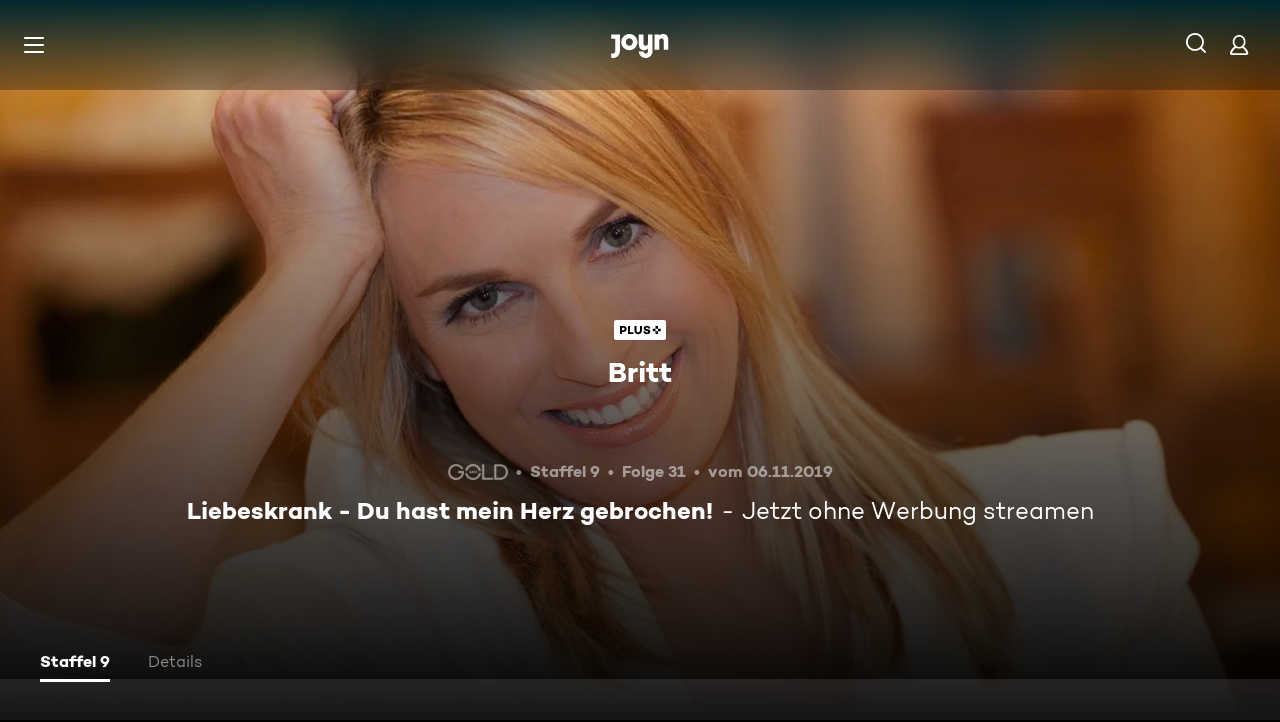

--- FILE ---
content_type: text/html; charset=utf-8
request_url: https://www.joyn.de/serien/britt/9-31-liebeskrank-du-hast-mein-herz-gebrochen
body_size: 17002
content:
<!DOCTYPE html><html lang="de" class="Layout--rebranded"><head><meta charSet="utf-8" data-next-head=""/><style data-next-head="">:root { --global-styles-background: unset; --global-styles-overflow: auto; }</style><link rel="preload" href="/_next/static/media/ico-hamburger.5f4f2bc7.svg" as="image" data-next-head=""/><link rel="preload" href="/_next/static/media/ico-search.ac34d4c0.svg" as="image" data-next-head=""/><link rel="preload" href="/_next/static/media/ico-account.345e57f6.svg" as="image" data-next-head=""/><title data-next-head="">Britt Staffel 9 Folge 31: Liebeskrank - Du hast mein Herz gebrochen!</title><meta name="viewport" content="width=device-width, initial-scale=1, maximum-scale=5.0" data-next-head=""/><meta name="theme-color" content="#000" data-next-head=""/><meta name="apple-mobile-web-app-capable" content="yes" data-next-head=""/><meta name="mobile-web-app-capable" content="yes" data-next-head=""/><meta name="google.play-app" content="app-id=de.prosiebensat1digital.seventv" data-next-head=""/><meta name="google-site-verification" content="57Ow9iiym1b7861sXjFIB0ALbf1PHo2CEHMpkrdSokc" data-next-head=""/><meta name="application-name" content="Joyn" data-next-head=""/><meta name="apple-mobile-web-app-status-bar-style" content="black-translucent" data-next-head=""/><meta name="apple-mobile-web-app-title" content="Joyn" data-next-head=""/><link rel="dns-prefetch" href="https://img.joyn.de" data-next-head=""/><link rel="dns-prefetch" href="https://hello.myfonts.net" data-next-head=""/><link rel="search" href="https://www.joyn.de/opensearch.xml" type="application/opensearchdescription+xml" title="Joyn" data-next-head=""/><link rel="dns-prefetch" href="https://auth.joyn.de" data-next-head=""/><link rel="preconnect" href="https://api.joyn.de/graphql" data-next-head=""/><link rel="apple-touch-icon" href="/icons/apple-touch-icon-57x57.png" sizes="57x57" data-next-head=""/><link rel="apple-touch-icon" href="/icons/apple-touch-icon-60x60.png" sizes="60x60" data-next-head=""/><link rel="apple-touch-icon" href="/icons/apple-touch-icon-72x72.png" sizes="72x72" data-next-head=""/><link rel="apple-touch-icon" href="/icons/apple-touch-icon-76x76.png" sizes="76x76" data-next-head=""/><link rel="apple-touch-icon" href="/icons/apple-touch-icon-114x114.png" sizes="114x114" data-next-head=""/><link rel="apple-touch-icon" href="/icons/apple-touch-icon-120x120.png" sizes="120x120" data-next-head=""/><link rel="apple-touch-icon" href="/icons/apple-touch-icon-144x144.png" sizes="144x144" data-next-head=""/><link rel="apple-touch-icon" href="/icons/apple-touch-icon-152x152.png" sizes="152x152" data-next-head=""/><link rel="apple-touch-icon" href="/icons/apple-touch-icon-167x167.png" sizes="167x167" data-next-head=""/><link rel="apple-touch-icon" href="/icons/apple-touch-icon-180x180.png" sizes="180x180" data-next-head=""/><link rel="apple-touch-icon" href="/icons/apple-touch-icon-1024x1024.png" sizes="1024x1024" data-next-head=""/><link rel="apple-touch-startup-image" href="/icons/apple-touch-startup-image-640x1136.png" media="(device-width: 320px) and (device-height: 568px) and (-webkit-device-pixel-ratio: 2) and (orientation: portrait)" data-next-head=""/><link rel="apple-touch-startup-image" href="/icons/apple-touch-startup-image-750x1334.png" media="(device-width: 375px) and (device-height: 667px) and (-webkit-device-pixel-ratio: 2) and (orientation: portrait)" data-next-head=""/><link rel="apple-touch-startup-image" href="/icons/apple-touch-startup-image-828x1792.png" media="(device-width: 414px) and (device-height: 896px) and (-webkit-device-pixel-ratio: 2) and (orientation: portrait)" data-next-head=""/><link rel="apple-touch-startup-image" href="/icons/apple-touch-startup-image-1125x2436.png" media="(device-width: 375px) and (device-height: 812px) and (-webkit-device-pixel-ratio: 3) and (orientation: portrait)" data-next-head=""/><link rel="apple-touch-startup-image" href="/icons/apple-touch-startup-image-1242x2208.png" media="(device-width: 414px) and (device-height: 736px) and (-webkit-device-pixel-ratio: 3) and (orientation: portrait)" data-next-head=""/><link rel="apple-touch-startup-image" href="/icons/apple-touch-startup-image-1242x2688.png" media="(device-width: 414px) and (device-height: 896px) and (-webkit-device-pixel-ratio: 3) and (orientation: portrait)" data-next-head=""/><link rel="apple-touch-startup-image" href="/icons/apple-touch-startup-image-1536x2048.png" media="(device-width: 768px) and (device-height: 1024px) and (-webkit-device-pixel-ratio: 2) and (orientation: portrait)" data-next-head=""/><link rel="apple-touch-startup-image" href="/icons/apple-touch-startup-image-1668x2224.png" media="(device-width: 834px) and (device-height: 1112px) and (-webkit-device-pixel-ratio: 2) and (orientation: portrait)" data-next-head=""/><link rel="apple-touch-startup-image" href="/icons/apple-touch-startup-image-1668x2388.png" media="(device-width: 834px) and (device-height: 1194px) and (-webkit-device-pixel-ratio: 2) and (orientation: portrait)" data-next-head=""/><link rel="apple-touch-startup-image" href="/icons/apple-touch-startup-image-2048x2732.png" media="(device-width: 1024px) and (device-height: 1366px) and (-webkit-device-pixel-ratio: 2) and (orientation: portrait)" data-next-head=""/><link rel="apple-touch-startup-image" href="/icons/apple-touch-startup-image-1620x2160.png" media="(device-width: 810px) and (device-height: 1080px) and (-webkit-device-pixel-ratio: 2) and (orientation: portrait)" data-next-head=""/><link rel="apple-touch-startup-image" href="/icons/apple-touch-startup-image-1136x640.png" media="(device-width: 320px) and (device-height: 568px) and (-webkit-device-pixel-ratio: 2) and (orientation: landscape)" data-next-head=""/><link rel="apple-touch-startup-image" href="/icons/apple-touch-startup-image-1334x750.png" media="(device-width: 375px) and (device-height: 667px) and (-webkit-device-pixel-ratio: 2) and (orientation: landscape)" data-next-head=""/><link rel="apple-touch-startup-image" href="/icons/apple-touch-startup-image-1792x828.png" media="(device-width: 414px) and (device-height: 896px) and (-webkit-device-pixel-ratio: 2) and (orientation: landscape)" data-next-head=""/><link rel="apple-touch-startup-image" href="/icons/apple-touch-startup-image-2436x1125.png" media="(device-width: 375px) and (device-height: 812px) and (-webkit-device-pixel-ratio: 3) and (orientation: landscape)" data-next-head=""/><link rel="apple-touch-startup-image" href="/icons/apple-touch-startup-image-2208x1242.png" media="(device-width: 414px) and (device-height: 736px) and (-webkit-device-pixel-ratio: 3) and (orientation: landscape)" data-next-head=""/><link rel="apple-touch-startup-image" href="/icons/apple-touch-startup-image-2688x1242.png" media="(device-width: 414px) and (device-height: 896px) and (-webkit-device-pixel-ratio: 3) and (orientation: landscape)" data-next-head=""/><link rel="apple-touch-startup-image" href="/icons/apple-touch-startup-image-2048x1536.png" media="(device-width: 768px) and (device-height: 1024px) and (-webkit-device-pixel-ratio: 2) and (orientation: landscape)" data-next-head=""/><link rel="apple-touch-startup-image" href="/icons/apple-touch-startup-image-2224x1668.png" media="(device-width: 834px) and (device-height: 1112px) and (-webkit-device-pixel-ratio: 2) and (orientation: landscape)" data-next-head=""/><link rel="apple-touch-startup-image" href="/icons/apple-touch-startup-image-2388x1668.png" media="(device-width: 834px) and (device-height: 1194px) and (-webkit-device-pixel-ratio: 2) and (orientation: landscape)" data-next-head=""/><link rel="apple-touch-startup-image" href="/icons/apple-touch-startup-image-2732x2048.png" media="(device-width: 1024px) and (device-height: 1366px) and (-webkit-device-pixel-ratio: 2) and (orientation: landscape)" data-next-head=""/><link rel="apple-touch-startup-image" href="/icons/apple-touch-startup-image-2160x1620.png" media="(device-width: 810px) and (device-height: 1080px) and (-webkit-device-pixel-ratio: 2) and (orientation: landscape)" data-next-head=""/><meta name="description" content="Kai ist verzweifelt: Er möchte unbedingt seine Ex-Freundin Jeannette zurück, die aber nur noch von ihm genervt ist. Die Spannung steigt! Wird der Vater…" data-next-head=""/><link rel="canonical" href="https://www.joyn.de/serien/britt/9-31-liebeskrank-du-hast-mein-herz-gebrochen" data-next-head=""/><meta name="robots" content="max-image-preview:large" data-next-head=""/><meta property="og:url" content="https://www.joyn.de/serien/britt/9-31-liebeskrank-du-hast-mein-herz-gebrochen" data-next-head=""/><meta property="og:type" content="video" data-next-head=""/><meta property="og:title" content="Britt Staffel 9 Folge 31: Liebeskrank - Du hast mein Herz gebrochen!" data-next-head=""/><meta property="og:description" content="Kai ist verzweifelt: Er möchte unbedingt seine Ex-Freundin Jeannette zurück, die aber nur noch von ihm genervt ist. Die Spannung steigt! Wird der Vater…" data-next-head=""/><meta property="og:image" content="https://img.joyn.de/cms/var/assets/SharedContent/Series/Britt/Staffel+09/Liebeskrank+-+Du+hast+mein+Herz+gebrochen-/Britt-Staffel+09-b_pkytij1y74t.jpg/profile:nextgen-web-herolandscape-1920x" data-next-head=""/><link data-next-font="" rel="preconnect" href="/" crossorigin="anonymous"/><link rel="preload" href="/_next/static/css/6c52288bfb279fc4.css" as="style"/><link rel="stylesheet" href="/_next/static/css/6c52288bfb279fc4.css" data-n-g=""/><link rel="preload" href="/_next/static/css/01762d27487483be.css" as="style"/><link rel="stylesheet" href="/_next/static/css/01762d27487483be.css"/><link rel="preload" href="/_next/static/css/970b0336a771f124.css" as="style"/><link rel="stylesheet" href="/_next/static/css/970b0336a771f124.css" data-n-p=""/><link rel="preload" href="/_next/static/css/7f3e64552d529555.css" as="style"/><link rel="stylesheet" href="/_next/static/css/7f3e64552d529555.css" data-n-p=""/><link rel="preload" href="/_next/static/css/9b9f6d6d49b0a834.css" as="style"/><link rel="stylesheet" href="/_next/static/css/9b9f6d6d49b0a834.css" data-n-p=""/><link rel="preload" href="/_next/static/css/f31d3a69ad2fd620.css" as="style"/><link rel="stylesheet" href="/_next/static/css/f31d3a69ad2fd620.css"/><link rel="preload" href="/_next/static/css/75f3427f5d7ee0cd.css" as="style"/><link rel="stylesheet" href="/_next/static/css/75f3427f5d7ee0cd.css"/><link rel="preload" href="/_next/static/css/9c10d9978105cd0a.css" as="style"/><link rel="stylesheet" href="/_next/static/css/9c10d9978105cd0a.css"/><link rel="preload" href="/_next/static/css/d53710b176ac4ab1.css" as="style"/><link rel="stylesheet" href="/_next/static/css/d53710b176ac4ab1.css"/><noscript data-n-css=""></noscript><script defer="" nomodule="" src="/_next/static/chunks/polyfills-42372ed130431b0a.js"></script><script defer="" src="/_next/static/chunks/3094.2418cba1b38e2f2e.js"></script><script defer="" src="/_next/static/chunks/7982-c7a06b0b403f9c54.js"></script><script defer="" src="/_next/static/chunks/9402.7eb1ca815d998697.js"></script><script src="/_next/static/chunks/webpack-1b10bdfb22ce5fd5.js" defer=""></script><script src="/_next/static/chunks/framework-69a15deaad19de9e.js" defer=""></script><script src="/_next/static/chunks/main-071aac8550510433.js" defer=""></script><script src="/_next/static/chunks/pages/_app-ca33460cab404a18.js" defer=""></script><script src="/_next/static/chunks/1459-62437fd7c2cb1921.js" defer=""></script><script src="/_next/static/chunks/2789-744b59e13eca0418.js" defer=""></script><script src="/_next/static/chunks/8125-02a7710619d5064a.js" defer=""></script><script src="/_next/static/chunks/8026-79c2f923c2df05c9.js" defer=""></script><script src="/_next/static/chunks/1272-bb9181ea0e28ac17.js" defer=""></script><script src="/_next/static/chunks/4235-da05e1b8a3ec3fac.js" defer=""></script><script src="/_next/static/chunks/220-a2446ac529471bbc.js" defer=""></script><script src="/_next/static/chunks/2408-655aea00f7f43c6e.js" defer=""></script><script src="/_next/static/chunks/32-9dd755e213251bba.js" defer=""></script><script src="/_next/static/chunks/6083-ebf54b490af3b2ab.js" defer=""></script><script src="/_next/static/chunks/6880-6999df2c76876a74.js" defer=""></script><script src="/_next/static/chunks/2325-ad3f934846871f83.js" defer=""></script><script src="/_next/static/chunks/3931-35f78ce1cd4e64a5.js" defer=""></script><script src="/_next/static/chunks/pages/serien/%5Bseries%5D/%5Bepisode%5D-d16a547a7c5f5704.js" defer=""></script><script src="/_next/static/NpiEeOfwCFs9fq9CEEvb-/_buildManifest.js" defer=""></script><script src="/_next/static/NpiEeOfwCFs9fq9CEEvb-/_ssgManifest.js" defer=""></script></head><body style="background-color:black"><div id="__next"><a class="SkipLinkMarkup_SkipLinkMarkup__BlmTO" href="#skip-link-focus-target" data-testid="SKIPL">Zum Inhalt springen</a><a class="SkipLinkMarkup_SkipLinkMarkup__BlmTO" href="/barrierefreie-inhalte" data-testid="SKIPLBF">Barrierefrei</a><div class="PageLayoutFooterSpacer_PageLayoutFooterSpacer__y809t"><div style="--page-layout-position:static" class="PageLayoutMarkup_PageLayoutMarkup__Hwb0K"><div class="Header_Header__InterSectionWrapper__ieRtc"></div><header data-testid="Header" class=""><div style="--header-background-opacity:0.7" class="Header_Header__GradientWrapper__ZbMw1 Header_Header__GradientWrapper--rebranded__ONCDs"></div><div class="Header_BackDrop__duc3U Header_BackDrop--rebranded___LEQW" style="--header-backdrop-animation-duration:0.2s"></div><div class="Header_HeaderWrapper__1sZ_R Header_HeaderWrapper--mobile__7nxk8 Header_HeaderWrapper--mobile--logo-centered__9GTr3" data-testid="HDRM"><button aria-controls="HeaderMobileUl" aria-expanded="false" class="HamburgerButton_HamburgerButton__9MVwo" data-testid="HM"><img alt="Hauptmenü" width="28" height="28" decoding="async" data-nimg="1" style="color:transparent" src="/_next/static/media/ico-hamburger.5f4f2bc7.svg"/></button><a href="/" class="HeaderLogo_HeaderLogo__wv9x4 HeaderLogo_HeaderLogo--center__Mht_R" data-testid="HDRLG"><svg width="67px" height="28px" viewBox="0 0 67 28" fill="none"><title>Joyn</title><path d="M25.112 9.45c0-2.45-1.662-4.287-4.024-4.287-2.363 0-4.026 1.837-4.026 4.287s1.663 4.287 4.025 4.287c2.363 0 4.025-1.837 4.025-4.287zm5.425 0c0 5.21-4.239 9.45-9.45 9.45-5.21 0-9.45-4.24-9.45-9.45 0-5.21 4.24-9.45 9.45-9.45 5.211 0 9.45 4.24 9.45 9.45zM0 .525v5.162h4.638v14.175c0 1.576-.875 2.976-2.625 2.976H0V28h2.013c4.724 0 8.05-3.719 8.05-8.269V.525H0zM60.463 0c-1.574 0-3.302.442-4.55 1.99V.525h-5.425v17.85h5.424V8.225c0-1.662.875-3.062 2.617-3.062 1.758 0 2.633 1.4 2.633 2.975v10.237h5.426V7c0-4.462-2.45-7-6.125-7zM42.787.525h5.426v19.206c0 4.55-3.325 8.269-8.05 8.269-4.638 0-8.05-3.675-8.05-7.7h5.424c.088 1.4 1.138 2.537 2.625 2.537 1.75 0 2.625-1.4 2.625-2.975V16.91c-1.248 1.548-2.976 1.99-4.55 1.99-3.675 0-6.125-2.538-6.125-7V.525h5.425v10.238c0 1.574.875 2.974 2.634 2.974 1.741 0 2.616-1.4 2.616-3.062V.525z" fill="currentColor" fill-rule="evenodd"></path></svg></a><nav class="MainMenu_MainMenuNav__nCD_O MainMenu_MainMenuNav--closed__tCqDG" aria-label="Haupt Menüleiste" data-testid="HDRNAV"><ul class="MainMenu_MainMenuList__fQq7j"><div data-testid="VISH" class="VisuallyHidden_VisuallyHidden__PjC9D"><li class="MainMenuItem_MainMenuListItem__Oo1Ef"><a class="MainMenuItem_MainMenuItemLink__9rotL MainMenuItem_MainMenuItemLink--rebranded__I6oI2" data-testid="HDRNAVNP" href="/"><span style="--ui-typography-font-family-xxxs:var(--global-ui-font-campton-book);--ui-typography-font-size-xxxs:1rem;--ui-typography-line-height-xxxs:1.2;--ui-typography-font-family-m:var(--global-ui-font-campton-book);--ui-typography-font-size-m:0.9375rem;--ui-typography-line-height-m:1.2;--ui-typography-font-family-l:var(--global-ui-font-campton-book);--ui-typography-font-size-l:1.125rem;--ui-typography-line-height-l:1.2" class="Typography_Typography__iP2DB MainMenuItem_MainMenuItemLinkTextPlaceholder__mOGNm Typography_Typography--xxxs__t9bQF Typography_Typography--m__D_XQd Typography_Typography--l__KSpvV" aria-hidden="true">Neu &amp; beliebt</span><span style="--ui-typography-font-family-xxxs:var(--global-ui-font-campton-book);--ui-typography-font-size-xxxs:1rem;--ui-typography-line-height-xxxs:1.2;--ui-typography-font-family-m:var(--global-ui-font-campton-book);--ui-typography-font-size-m:0.9375rem;--ui-typography-line-height-m:1.2;--ui-typography-font-family-l:var(--global-ui-font-campton-book);--ui-typography-font-size-l:1.125rem;--ui-typography-line-height-l:1.2" class="Typography_Typography__iP2DB MainMenuItem_MainMenuItemLinkText__Z3JtH Typography_Typography--xxxs__t9bQF Typography_Typography--m__D_XQd Typography_Typography--l__KSpvV">Neu &amp; beliebt</span></a></li></div><div data-testid="VISH" class="VisuallyHidden_VisuallyHidden__PjC9D"><li class="MainMenuItem_MainMenuListItem__Oo1Ef"><a class="MainMenuItem_MainMenuItemLink__9rotL MainMenuItem_MainMenuItemLink--rebranded__I6oI2" data-testid="HDRNAVFY" href="/fuer-dich"><span style="--ui-typography-font-family-xxxs:var(--global-ui-font-campton-book);--ui-typography-font-size-xxxs:1rem;--ui-typography-line-height-xxxs:1.2;--ui-typography-font-family-m:var(--global-ui-font-campton-book);--ui-typography-font-size-m:0.9375rem;--ui-typography-line-height-m:1.2;--ui-typography-font-family-l:var(--global-ui-font-campton-book);--ui-typography-font-size-l:1.125rem;--ui-typography-line-height-l:1.2" class="Typography_Typography__iP2DB MainMenuItem_MainMenuItemLinkTextPlaceholder__mOGNm Typography_Typography--xxxs__t9bQF Typography_Typography--m__D_XQd Typography_Typography--l__KSpvV" aria-hidden="true">Für Dich</span><span style="--ui-typography-font-family-xxxs:var(--global-ui-font-campton-book);--ui-typography-font-size-xxxs:1rem;--ui-typography-line-height-xxxs:1.2;--ui-typography-font-family-m:var(--global-ui-font-campton-book);--ui-typography-font-size-m:0.9375rem;--ui-typography-line-height-m:1.2;--ui-typography-font-family-l:var(--global-ui-font-campton-book);--ui-typography-font-size-l:1.125rem;--ui-typography-line-height-l:1.2" class="Typography_Typography__iP2DB MainMenuItem_MainMenuItemLinkText__Z3JtH Typography_Typography--xxxs__t9bQF Typography_Typography--m__D_XQd Typography_Typography--l__KSpvV">Für Dich</span></a></li></div><div data-testid="VISH" class="VisuallyHidden_VisuallyHidden__PjC9D"><li class="MainMenuItem_MainMenuListItem__Oo1Ef"><a class="MainMenuItem_MainMenuItemLink__9rotL MainMenuItem_MainMenuItemLink--rebranded__I6oI2" data-testid="HDRNAVME" href="/mediatheken"><span style="--ui-typography-font-family-xxxs:var(--global-ui-font-campton-book);--ui-typography-font-size-xxxs:1rem;--ui-typography-line-height-xxxs:1.2;--ui-typography-font-family-m:var(--global-ui-font-campton-book);--ui-typography-font-size-m:0.9375rem;--ui-typography-line-height-m:1.2;--ui-typography-font-family-l:var(--global-ui-font-campton-book);--ui-typography-font-size-l:1.125rem;--ui-typography-line-height-l:1.2" class="Typography_Typography__iP2DB MainMenuItem_MainMenuItemLinkTextPlaceholder__mOGNm Typography_Typography--xxxs__t9bQF Typography_Typography--m__D_XQd Typography_Typography--l__KSpvV" aria-hidden="true">Mediatheken</span><span style="--ui-typography-font-family-xxxs:var(--global-ui-font-campton-book);--ui-typography-font-size-xxxs:1rem;--ui-typography-line-height-xxxs:1.2;--ui-typography-font-family-m:var(--global-ui-font-campton-book);--ui-typography-font-size-m:0.9375rem;--ui-typography-line-height-m:1.2;--ui-typography-font-family-l:var(--global-ui-font-campton-book);--ui-typography-font-size-l:1.125rem;--ui-typography-line-height-l:1.2" class="Typography_Typography__iP2DB MainMenuItem_MainMenuItemLinkText__Z3JtH Typography_Typography--xxxs__t9bQF Typography_Typography--m__D_XQd Typography_Typography--l__KSpvV">Mediatheken</span></a></li></div><div data-testid="VISH" class="VisuallyHidden_VisuallyHidden__PjC9D"><li class="MainMenuItem_MainMenuListItem__Oo1Ef"><a class="MainMenuItem_MainMenuItemLink__9rotL MainMenuItem_MainMenuItemLink--rebranded__I6oI2" data-testid="HDRNAVL" href="/play/live-tv"><span style="--ui-typography-font-family-xxxs:var(--global-ui-font-campton-book);--ui-typography-font-size-xxxs:1rem;--ui-typography-line-height-xxxs:1.2;--ui-typography-font-family-m:var(--global-ui-font-campton-book);--ui-typography-font-size-m:0.9375rem;--ui-typography-line-height-m:1.2;--ui-typography-font-family-l:var(--global-ui-font-campton-book);--ui-typography-font-size-l:1.125rem;--ui-typography-line-height-l:1.2" class="Typography_Typography__iP2DB MainMenuItem_MainMenuItemLinkTextPlaceholder__mOGNm Typography_Typography--xxxs__t9bQF Typography_Typography--m__D_XQd Typography_Typography--l__KSpvV" aria-hidden="true">Live TV</span><span style="--ui-typography-font-family-xxxs:var(--global-ui-font-campton-book);--ui-typography-font-size-xxxs:1rem;--ui-typography-line-height-xxxs:1.2;--ui-typography-font-family-m:var(--global-ui-font-campton-book);--ui-typography-font-size-m:0.9375rem;--ui-typography-line-height-m:1.2;--ui-typography-font-family-l:var(--global-ui-font-campton-book);--ui-typography-font-size-l:1.125rem;--ui-typography-line-height-l:1.2" class="Typography_Typography__iP2DB MainMenuItem_MainMenuItemLinkText__Z3JtH Typography_Typography--xxxs__t9bQF Typography_Typography--m__D_XQd Typography_Typography--l__KSpvV">Live TV</span></a></li></div><div data-testid="VISH" class="VisuallyHidden_VisuallyHidden__PjC9D"><li class="MainMenuItem_MainMenuListItem__Oo1Ef"><a class="MainMenuItem_MainMenuItemLink__9rotL MainMenuItem_MainMenuItemLink--rebranded__I6oI2" data-testid="HDRNAVS" href="/serien"><span style="--ui-typography-font-family-xxxs:var(--global-ui-font-campton-book);--ui-typography-font-size-xxxs:1rem;--ui-typography-line-height-xxxs:1.2;--ui-typography-font-family-m:var(--global-ui-font-campton-book);--ui-typography-font-size-m:0.9375rem;--ui-typography-line-height-m:1.2;--ui-typography-font-family-l:var(--global-ui-font-campton-book);--ui-typography-font-size-l:1.125rem;--ui-typography-line-height-l:1.2" class="Typography_Typography__iP2DB MainMenuItem_MainMenuItemLinkTextPlaceholder__mOGNm Typography_Typography--xxxs__t9bQF Typography_Typography--m__D_XQd Typography_Typography--l__KSpvV" aria-hidden="true">Serien</span><span style="--ui-typography-font-family-xxxs:var(--global-ui-font-campton-book);--ui-typography-font-size-xxxs:1rem;--ui-typography-line-height-xxxs:1.2;--ui-typography-font-family-m:var(--global-ui-font-campton-book);--ui-typography-font-size-m:0.9375rem;--ui-typography-line-height-m:1.2;--ui-typography-font-family-l:var(--global-ui-font-campton-book);--ui-typography-font-size-l:1.125rem;--ui-typography-line-height-l:1.2" class="Typography_Typography__iP2DB MainMenuItem_MainMenuItemLinkText__Z3JtH Typography_Typography--xxxs__t9bQF Typography_Typography--m__D_XQd Typography_Typography--l__KSpvV">Serien</span></a></li></div><div data-testid="VISH" class="VisuallyHidden_VisuallyHidden__PjC9D"><li class="MainMenuItem_MainMenuListItem__Oo1Ef"><a class="MainMenuItem_MainMenuItemLink__9rotL MainMenuItem_MainMenuItemLink--rebranded__I6oI2" data-testid="HDRNAVM" href="/filme"><span style="--ui-typography-font-family-xxxs:var(--global-ui-font-campton-book);--ui-typography-font-size-xxxs:1rem;--ui-typography-line-height-xxxs:1.2;--ui-typography-font-family-m:var(--global-ui-font-campton-book);--ui-typography-font-size-m:0.9375rem;--ui-typography-line-height-m:1.2;--ui-typography-font-family-l:var(--global-ui-font-campton-book);--ui-typography-font-size-l:1.125rem;--ui-typography-line-height-l:1.2" class="Typography_Typography__iP2DB MainMenuItem_MainMenuItemLinkTextPlaceholder__mOGNm Typography_Typography--xxxs__t9bQF Typography_Typography--m__D_XQd Typography_Typography--l__KSpvV" aria-hidden="true">Filme</span><span style="--ui-typography-font-family-xxxs:var(--global-ui-font-campton-book);--ui-typography-font-size-xxxs:1rem;--ui-typography-line-height-xxxs:1.2;--ui-typography-font-family-m:var(--global-ui-font-campton-book);--ui-typography-font-size-m:0.9375rem;--ui-typography-line-height-m:1.2;--ui-typography-font-family-l:var(--global-ui-font-campton-book);--ui-typography-font-size-l:1.125rem;--ui-typography-line-height-l:1.2" class="Typography_Typography__iP2DB MainMenuItem_MainMenuItemLinkText__Z3JtH Typography_Typography--xxxs__t9bQF Typography_Typography--m__D_XQd Typography_Typography--l__KSpvV">Filme</span></a></li></div><div data-testid="VISH" class="VisuallyHidden_VisuallyHidden__PjC9D"><li class="MainMenuItem_MainMenuListItem__Oo1Ef"><a class="MainMenuItem_MainMenuItemLink__9rotL MainMenuItem_MainMenuItemLink--rebranded__I6oI2" data-testid="HDRNAVSP" href="/sport"><span style="--ui-typography-font-family-xxxs:var(--global-ui-font-campton-book);--ui-typography-font-size-xxxs:1rem;--ui-typography-line-height-xxxs:1.2;--ui-typography-font-family-m:var(--global-ui-font-campton-book);--ui-typography-font-size-m:0.9375rem;--ui-typography-line-height-m:1.2;--ui-typography-font-family-l:var(--global-ui-font-campton-book);--ui-typography-font-size-l:1.125rem;--ui-typography-line-height-l:1.2" class="Typography_Typography__iP2DB MainMenuItem_MainMenuItemLinkTextPlaceholder__mOGNm Typography_Typography--xxxs__t9bQF Typography_Typography--m__D_XQd Typography_Typography--l__KSpvV" aria-hidden="true">Sport</span><span style="--ui-typography-font-family-xxxs:var(--global-ui-font-campton-book);--ui-typography-font-size-xxxs:1rem;--ui-typography-line-height-xxxs:1.2;--ui-typography-font-family-m:var(--global-ui-font-campton-book);--ui-typography-font-size-m:0.9375rem;--ui-typography-line-height-m:1.2;--ui-typography-font-family-l:var(--global-ui-font-campton-book);--ui-typography-font-size-l:1.125rem;--ui-typography-line-height-l:1.2" class="Typography_Typography__iP2DB MainMenuItem_MainMenuItemLinkText__Z3JtH Typography_Typography--xxxs__t9bQF Typography_Typography--m__D_XQd Typography_Typography--l__KSpvV">Sport</span></a></li></div><div data-testid="VISH" class="VisuallyHidden_VisuallyHidden__PjC9D"><li class="MainMenuItem_MainMenuListItem__Oo1Ef"><a class="MainMenuItem_MainMenuItemLink__9rotL MainMenuItem_MainMenuItemLink--rebranded__I6oI2" data-testid="HDRNAVN" href="/news"><span style="--ui-typography-font-family-xxxs:var(--global-ui-font-campton-book);--ui-typography-font-size-xxxs:1rem;--ui-typography-line-height-xxxs:1.2;--ui-typography-font-family-m:var(--global-ui-font-campton-book);--ui-typography-font-size-m:0.9375rem;--ui-typography-line-height-m:1.2;--ui-typography-font-family-l:var(--global-ui-font-campton-book);--ui-typography-font-size-l:1.125rem;--ui-typography-line-height-l:1.2" class="Typography_Typography__iP2DB MainMenuItem_MainMenuItemLinkTextPlaceholder__mOGNm Typography_Typography--xxxs__t9bQF Typography_Typography--m__D_XQd Typography_Typography--l__KSpvV" aria-hidden="true">News &amp; Doku</span><span style="--ui-typography-font-family-xxxs:var(--global-ui-font-campton-book);--ui-typography-font-size-xxxs:1rem;--ui-typography-line-height-xxxs:1.2;--ui-typography-font-family-m:var(--global-ui-font-campton-book);--ui-typography-font-size-m:0.9375rem;--ui-typography-line-height-m:1.2;--ui-typography-font-family-l:var(--global-ui-font-campton-book);--ui-typography-font-size-l:1.125rem;--ui-typography-line-height-l:1.2" class="Typography_Typography__iP2DB MainMenuItem_MainMenuItemLinkText__Z3JtH Typography_Typography--xxxs__t9bQF Typography_Typography--m__D_XQd Typography_Typography--l__KSpvV">News &amp; Doku</span></a></li></div><div data-testid="VISH" class="VisuallyHidden_VisuallyHidden__PjC9D"><li class="MainMenuItem_MainMenuListItem__Oo1Ef"><a class="MainMenuItem_MainMenuItemLink__9rotL MainMenuItem_MainMenuItemLink--rebranded__I6oI2" data-testid="" href="/bts"><span style="--ui-typography-font-family-xxxs:var(--global-ui-font-campton-book);--ui-typography-font-size-xxxs:1rem;--ui-typography-line-height-xxxs:1.2;--ui-typography-font-family-m:var(--global-ui-font-campton-book);--ui-typography-font-size-m:0.9375rem;--ui-typography-line-height-m:1.2;--ui-typography-font-family-l:var(--global-ui-font-campton-book);--ui-typography-font-size-l:1.125rem;--ui-typography-line-height-l:1.2" class="Typography_Typography__iP2DB MainMenuItem_MainMenuItemLinkTextPlaceholder__mOGNm Typography_Typography--xxxs__t9bQF Typography_Typography--m__D_XQd Typography_Typography--l__KSpvV" aria-hidden="true">Behind The Screens</span><span style="--ui-typography-font-family-xxxs:var(--global-ui-font-campton-book);--ui-typography-font-size-xxxs:1rem;--ui-typography-line-height-xxxs:1.2;--ui-typography-font-family-m:var(--global-ui-font-campton-book);--ui-typography-font-size-m:0.9375rem;--ui-typography-line-height-m:1.2;--ui-typography-font-family-l:var(--global-ui-font-campton-book);--ui-typography-font-size-l:1.125rem;--ui-typography-line-height-l:1.2" class="Typography_Typography__iP2DB MainMenuItem_MainMenuItemLinkText__Z3JtH Typography_Typography--xxxs__t9bQF Typography_Typography--m__D_XQd Typography_Typography--l__KSpvV">Behind The Screens</span></a></li></div></ul></nav><a class="HeaderSearch_HeaderSearchWrapper__fi4Kx" data-testid="HDRSB" href="/suche"><img alt="Suche" width="28" height="28" decoding="async" data-nimg="1" style="color:transparent" src="/_next/static/media/ico-search.ac34d4c0.svg"/></a><a href="/mein-account" class="HeaderAccountIcon_HeaderAccountLink__lp2jf" data-testid="LGST" aria-label="Login" style="--header-account-background-color:transparent"><img alt="Mein Account" width="28" height="28" decoding="async" data-nimg="1" style="color:transparent" src="/_next/static/media/ico-account.345e57f6.svg"/></a></div><div class="Header_HeaderWrapper__1sZ_R Header_HeaderWrapper--desktop__STpjL" data-testid="HDRD"><a href="/" class="HeaderLogo_HeaderLogo__wv9x4 HeaderLogo_HeaderLogo--center__Mht_R" data-testid="HDRLG"><svg width="67px" height="28px" viewBox="0 0 67 28" fill="none"><title>Joyn</title><path d="M25.112 9.45c0-2.45-1.662-4.287-4.024-4.287-2.363 0-4.026 1.837-4.026 4.287s1.663 4.287 4.025 4.287c2.363 0 4.025-1.837 4.025-4.287zm5.425 0c0 5.21-4.239 9.45-9.45 9.45-5.21 0-9.45-4.24-9.45-9.45 0-5.21 4.24-9.45 9.45-9.45 5.211 0 9.45 4.24 9.45 9.45zM0 .525v5.162h4.638v14.175c0 1.576-.875 2.976-2.625 2.976H0V28h2.013c4.724 0 8.05-3.719 8.05-8.269V.525H0zM60.463 0c-1.574 0-3.302.442-4.55 1.99V.525h-5.425v17.85h5.424V8.225c0-1.662.875-3.062 2.617-3.062 1.758 0 2.633 1.4 2.633 2.975v10.237h5.426V7c0-4.462-2.45-7-6.125-7zM42.787.525h5.426v19.206c0 4.55-3.325 8.269-8.05 8.269-4.638 0-8.05-3.675-8.05-7.7h5.424c.088 1.4 1.138 2.537 2.625 2.537 1.75 0 2.625-1.4 2.625-2.975V16.91c-1.248 1.548-2.976 1.99-4.55 1.99-3.675 0-6.125-2.538-6.125-7V.525h5.425v10.238c0 1.574.875 2.974 2.634 2.974 1.741 0 2.616-1.4 2.616-3.062V.525z" fill="currentColor" fill-rule="evenodd"></path></svg></a><nav class="MainMenu_MainMenuNav__nCD_O MainMenu_MainMenuNav--closed__tCqDG" aria-label="Haupt Menüleiste" data-testid="HDRNAV"><ul class="MainMenu_MainMenuList__fQq7j"><div data-testid="VISH" class="VisuallyHidden_VisuallyHidden__PjC9D"><li class="MainMenuItem_MainMenuListItem__Oo1Ef MainMenuItem_MainMenuListItem--desktop__3uOpQ"><a class="MainMenuItem_MainMenuItemLink__9rotL MainMenuItem_MainMenuItemLink--rebranded__I6oI2" data-testid="HDRNAVNP" href="/"><span style="--ui-typography-font-family-xxxs:var(--global-ui-font-campton-book);--ui-typography-font-size-xxxs:1rem;--ui-typography-line-height-xxxs:1.2;--ui-typography-font-family-m:var(--global-ui-font-campton-book);--ui-typography-font-size-m:0.9375rem;--ui-typography-line-height-m:1.2;--ui-typography-font-family-l:var(--global-ui-font-campton-book);--ui-typography-font-size-l:1.125rem;--ui-typography-line-height-l:1.2" class="Typography_Typography__iP2DB MainMenuItem_MainMenuItemLinkTextPlaceholder__mOGNm Typography_Typography--xxxs__t9bQF Typography_Typography--m__D_XQd Typography_Typography--l__KSpvV" aria-hidden="true">Neu &amp; beliebt</span><span style="--ui-typography-font-family-xxxs:var(--global-ui-font-campton-book);--ui-typography-font-size-xxxs:1rem;--ui-typography-line-height-xxxs:1.2;--ui-typography-font-family-m:var(--global-ui-font-campton-book);--ui-typography-font-size-m:0.9375rem;--ui-typography-line-height-m:1.2;--ui-typography-font-family-l:var(--global-ui-font-campton-book);--ui-typography-font-size-l:1.125rem;--ui-typography-line-height-l:1.2" class="Typography_Typography__iP2DB MainMenuItem_MainMenuItemLinkText__Z3JtH Typography_Typography--xxxs__t9bQF Typography_Typography--m__D_XQd Typography_Typography--l__KSpvV">Neu &amp; beliebt</span></a></li></div><div data-testid="VISH" class="VisuallyHidden_VisuallyHidden__PjC9D"><li class="MainMenuItem_MainMenuListItem__Oo1Ef MainMenuItem_MainMenuListItem--desktop__3uOpQ"><a class="MainMenuItem_MainMenuItemLink__9rotL MainMenuItem_MainMenuItemLink--rebranded__I6oI2" data-testid="HDRNAVFY" href="/fuer-dich"><span style="--ui-typography-font-family-xxxs:var(--global-ui-font-campton-book);--ui-typography-font-size-xxxs:1rem;--ui-typography-line-height-xxxs:1.2;--ui-typography-font-family-m:var(--global-ui-font-campton-book);--ui-typography-font-size-m:0.9375rem;--ui-typography-line-height-m:1.2;--ui-typography-font-family-l:var(--global-ui-font-campton-book);--ui-typography-font-size-l:1.125rem;--ui-typography-line-height-l:1.2" class="Typography_Typography__iP2DB MainMenuItem_MainMenuItemLinkTextPlaceholder__mOGNm Typography_Typography--xxxs__t9bQF Typography_Typography--m__D_XQd Typography_Typography--l__KSpvV" aria-hidden="true">Für Dich</span><span style="--ui-typography-font-family-xxxs:var(--global-ui-font-campton-book);--ui-typography-font-size-xxxs:1rem;--ui-typography-line-height-xxxs:1.2;--ui-typography-font-family-m:var(--global-ui-font-campton-book);--ui-typography-font-size-m:0.9375rem;--ui-typography-line-height-m:1.2;--ui-typography-font-family-l:var(--global-ui-font-campton-book);--ui-typography-font-size-l:1.125rem;--ui-typography-line-height-l:1.2" class="Typography_Typography__iP2DB MainMenuItem_MainMenuItemLinkText__Z3JtH Typography_Typography--xxxs__t9bQF Typography_Typography--m__D_XQd Typography_Typography--l__KSpvV">Für Dich</span></a></li></div><div data-testid="VISH" class="VisuallyHidden_VisuallyHidden__PjC9D"><li class="MainMenuItem_MainMenuListItem__Oo1Ef MainMenuItem_MainMenuListItem--desktop__3uOpQ"><a class="MainMenuItem_MainMenuItemLink__9rotL MainMenuItem_MainMenuItemLink--rebranded__I6oI2" data-testid="HDRNAVME" href="/mediatheken"><span style="--ui-typography-font-family-xxxs:var(--global-ui-font-campton-book);--ui-typography-font-size-xxxs:1rem;--ui-typography-line-height-xxxs:1.2;--ui-typography-font-family-m:var(--global-ui-font-campton-book);--ui-typography-font-size-m:0.9375rem;--ui-typography-line-height-m:1.2;--ui-typography-font-family-l:var(--global-ui-font-campton-book);--ui-typography-font-size-l:1.125rem;--ui-typography-line-height-l:1.2" class="Typography_Typography__iP2DB MainMenuItem_MainMenuItemLinkTextPlaceholder__mOGNm Typography_Typography--xxxs__t9bQF Typography_Typography--m__D_XQd Typography_Typography--l__KSpvV" aria-hidden="true">Mediatheken</span><span style="--ui-typography-font-family-xxxs:var(--global-ui-font-campton-book);--ui-typography-font-size-xxxs:1rem;--ui-typography-line-height-xxxs:1.2;--ui-typography-font-family-m:var(--global-ui-font-campton-book);--ui-typography-font-size-m:0.9375rem;--ui-typography-line-height-m:1.2;--ui-typography-font-family-l:var(--global-ui-font-campton-book);--ui-typography-font-size-l:1.125rem;--ui-typography-line-height-l:1.2" class="Typography_Typography__iP2DB MainMenuItem_MainMenuItemLinkText__Z3JtH Typography_Typography--xxxs__t9bQF Typography_Typography--m__D_XQd Typography_Typography--l__KSpvV">Mediatheken</span></a></li></div><div data-testid="VISH" class="VisuallyHidden_VisuallyHidden__PjC9D"><li class="MainMenuItem_MainMenuListItem__Oo1Ef MainMenuItem_MainMenuListItem--desktop__3uOpQ"><a class="MainMenuItem_MainMenuItemLink__9rotL MainMenuItem_MainMenuItemLink--rebranded__I6oI2" data-testid="HDRNAVL" href="/play/live-tv"><span style="--ui-typography-font-family-xxxs:var(--global-ui-font-campton-book);--ui-typography-font-size-xxxs:1rem;--ui-typography-line-height-xxxs:1.2;--ui-typography-font-family-m:var(--global-ui-font-campton-book);--ui-typography-font-size-m:0.9375rem;--ui-typography-line-height-m:1.2;--ui-typography-font-family-l:var(--global-ui-font-campton-book);--ui-typography-font-size-l:1.125rem;--ui-typography-line-height-l:1.2" class="Typography_Typography__iP2DB MainMenuItem_MainMenuItemLinkTextPlaceholder__mOGNm Typography_Typography--xxxs__t9bQF Typography_Typography--m__D_XQd Typography_Typography--l__KSpvV" aria-hidden="true">Live TV</span><span style="--ui-typography-font-family-xxxs:var(--global-ui-font-campton-book);--ui-typography-font-size-xxxs:1rem;--ui-typography-line-height-xxxs:1.2;--ui-typography-font-family-m:var(--global-ui-font-campton-book);--ui-typography-font-size-m:0.9375rem;--ui-typography-line-height-m:1.2;--ui-typography-font-family-l:var(--global-ui-font-campton-book);--ui-typography-font-size-l:1.125rem;--ui-typography-line-height-l:1.2" class="Typography_Typography__iP2DB MainMenuItem_MainMenuItemLinkText__Z3JtH Typography_Typography--xxxs__t9bQF Typography_Typography--m__D_XQd Typography_Typography--l__KSpvV">Live TV</span></a></li></div><div data-testid="VISH" class="VisuallyHidden_VisuallyHidden__PjC9D"><li class="MainMenuItem_MainMenuListItem__Oo1Ef MainMenuItem_MainMenuListItem--desktop__3uOpQ"><a class="MainMenuItem_MainMenuItemLink__9rotL MainMenuItem_MainMenuItemLink--rebranded__I6oI2" data-testid="HDRNAVS" href="/serien"><span style="--ui-typography-font-family-xxxs:var(--global-ui-font-campton-book);--ui-typography-font-size-xxxs:1rem;--ui-typography-line-height-xxxs:1.2;--ui-typography-font-family-m:var(--global-ui-font-campton-book);--ui-typography-font-size-m:0.9375rem;--ui-typography-line-height-m:1.2;--ui-typography-font-family-l:var(--global-ui-font-campton-book);--ui-typography-font-size-l:1.125rem;--ui-typography-line-height-l:1.2" class="Typography_Typography__iP2DB MainMenuItem_MainMenuItemLinkTextPlaceholder__mOGNm Typography_Typography--xxxs__t9bQF Typography_Typography--m__D_XQd Typography_Typography--l__KSpvV" aria-hidden="true">Serien</span><span style="--ui-typography-font-family-xxxs:var(--global-ui-font-campton-book);--ui-typography-font-size-xxxs:1rem;--ui-typography-line-height-xxxs:1.2;--ui-typography-font-family-m:var(--global-ui-font-campton-book);--ui-typography-font-size-m:0.9375rem;--ui-typography-line-height-m:1.2;--ui-typography-font-family-l:var(--global-ui-font-campton-book);--ui-typography-font-size-l:1.125rem;--ui-typography-line-height-l:1.2" class="Typography_Typography__iP2DB MainMenuItem_MainMenuItemLinkText__Z3JtH Typography_Typography--xxxs__t9bQF Typography_Typography--m__D_XQd Typography_Typography--l__KSpvV">Serien</span></a></li></div><div data-testid="VISH" class="VisuallyHidden_VisuallyHidden__PjC9D"><li class="MainMenuItem_MainMenuListItem__Oo1Ef MainMenuItem_MainMenuListItem--desktop__3uOpQ"><a class="MainMenuItem_MainMenuItemLink__9rotL MainMenuItem_MainMenuItemLink--rebranded__I6oI2" data-testid="HDRNAVM" href="/filme"><span style="--ui-typography-font-family-xxxs:var(--global-ui-font-campton-book);--ui-typography-font-size-xxxs:1rem;--ui-typography-line-height-xxxs:1.2;--ui-typography-font-family-m:var(--global-ui-font-campton-book);--ui-typography-font-size-m:0.9375rem;--ui-typography-line-height-m:1.2;--ui-typography-font-family-l:var(--global-ui-font-campton-book);--ui-typography-font-size-l:1.125rem;--ui-typography-line-height-l:1.2" class="Typography_Typography__iP2DB MainMenuItem_MainMenuItemLinkTextPlaceholder__mOGNm Typography_Typography--xxxs__t9bQF Typography_Typography--m__D_XQd Typography_Typography--l__KSpvV" aria-hidden="true">Filme</span><span style="--ui-typography-font-family-xxxs:var(--global-ui-font-campton-book);--ui-typography-font-size-xxxs:1rem;--ui-typography-line-height-xxxs:1.2;--ui-typography-font-family-m:var(--global-ui-font-campton-book);--ui-typography-font-size-m:0.9375rem;--ui-typography-line-height-m:1.2;--ui-typography-font-family-l:var(--global-ui-font-campton-book);--ui-typography-font-size-l:1.125rem;--ui-typography-line-height-l:1.2" class="Typography_Typography__iP2DB MainMenuItem_MainMenuItemLinkText__Z3JtH Typography_Typography--xxxs__t9bQF Typography_Typography--m__D_XQd Typography_Typography--l__KSpvV">Filme</span></a></li></div><div data-testid="VISH" class="VisuallyHidden_VisuallyHidden__PjC9D"><li class="MainMenuItem_MainMenuListItem__Oo1Ef MainMenuItem_MainMenuListItem--desktop__3uOpQ"><a class="MainMenuItem_MainMenuItemLink__9rotL MainMenuItem_MainMenuItemLink--rebranded__I6oI2" data-testid="HDRNAVSP" href="/sport"><span style="--ui-typography-font-family-xxxs:var(--global-ui-font-campton-book);--ui-typography-font-size-xxxs:1rem;--ui-typography-line-height-xxxs:1.2;--ui-typography-font-family-m:var(--global-ui-font-campton-book);--ui-typography-font-size-m:0.9375rem;--ui-typography-line-height-m:1.2;--ui-typography-font-family-l:var(--global-ui-font-campton-book);--ui-typography-font-size-l:1.125rem;--ui-typography-line-height-l:1.2" class="Typography_Typography__iP2DB MainMenuItem_MainMenuItemLinkTextPlaceholder__mOGNm Typography_Typography--xxxs__t9bQF Typography_Typography--m__D_XQd Typography_Typography--l__KSpvV" aria-hidden="true">Sport</span><span style="--ui-typography-font-family-xxxs:var(--global-ui-font-campton-book);--ui-typography-font-size-xxxs:1rem;--ui-typography-line-height-xxxs:1.2;--ui-typography-font-family-m:var(--global-ui-font-campton-book);--ui-typography-font-size-m:0.9375rem;--ui-typography-line-height-m:1.2;--ui-typography-font-family-l:var(--global-ui-font-campton-book);--ui-typography-font-size-l:1.125rem;--ui-typography-line-height-l:1.2" class="Typography_Typography__iP2DB MainMenuItem_MainMenuItemLinkText__Z3JtH Typography_Typography--xxxs__t9bQF Typography_Typography--m__D_XQd Typography_Typography--l__KSpvV">Sport</span></a></li></div><div data-testid="VISH" class="VisuallyHidden_VisuallyHidden__PjC9D"><li class="MainMenuItem_MainMenuListItem__Oo1Ef MainMenuItem_MainMenuListItem--desktop__3uOpQ"><a class="MainMenuItem_MainMenuItemLink__9rotL MainMenuItem_MainMenuItemLink--rebranded__I6oI2" data-testid="HDRNAVN" href="/news"><span style="--ui-typography-font-family-xxxs:var(--global-ui-font-campton-book);--ui-typography-font-size-xxxs:1rem;--ui-typography-line-height-xxxs:1.2;--ui-typography-font-family-m:var(--global-ui-font-campton-book);--ui-typography-font-size-m:0.9375rem;--ui-typography-line-height-m:1.2;--ui-typography-font-family-l:var(--global-ui-font-campton-book);--ui-typography-font-size-l:1.125rem;--ui-typography-line-height-l:1.2" class="Typography_Typography__iP2DB MainMenuItem_MainMenuItemLinkTextPlaceholder__mOGNm Typography_Typography--xxxs__t9bQF Typography_Typography--m__D_XQd Typography_Typography--l__KSpvV" aria-hidden="true">News &amp; Doku</span><span style="--ui-typography-font-family-xxxs:var(--global-ui-font-campton-book);--ui-typography-font-size-xxxs:1rem;--ui-typography-line-height-xxxs:1.2;--ui-typography-font-family-m:var(--global-ui-font-campton-book);--ui-typography-font-size-m:0.9375rem;--ui-typography-line-height-m:1.2;--ui-typography-font-family-l:var(--global-ui-font-campton-book);--ui-typography-font-size-l:1.125rem;--ui-typography-line-height-l:1.2" class="Typography_Typography__iP2DB MainMenuItem_MainMenuItemLinkText__Z3JtH Typography_Typography--xxxs__t9bQF Typography_Typography--m__D_XQd Typography_Typography--l__KSpvV">News &amp; Doku</span></a></li></div></ul></nav><a class="HeaderSearch_HeaderSearchWrapper__fi4Kx" data-testid="HDRSB" href="/suche"><img alt="Suche" width="28" height="28" decoding="async" data-nimg="1" style="color:transparent" src="/_next/static/media/ico-search.ac34d4c0.svg"/></a><a href="/mein-account" class="HeaderAccountIcon_HeaderAccountLink__lp2jf" data-testid="LGST" aria-label="Login" style="--header-account-background-color:transparent"><img alt="Mein Account" width="28" height="28" decoding="async" data-nimg="1" style="color:transparent" src="/_next/static/media/ico-account.345e57f6.svg"/></a></div></header><div id="skip-link-focus-target" data-testid="SKIPLMC" tabindex="-1"></div><main class="PageLayoutMarkup_PageLayout__ContentContainer__tZk3u" data-testid="PLM"><div><script type="application/ld+json">{"@context":"https://schema.org/","@type":"TVEpisode","name":"Britt Staffel 9 Folge 31: Liebeskrank - Du hast mein Herz gebrochen!","description":"Kai ist verzweifelt: Er möchte unbedingt seine Ex-Freundin Jeannette zurück, die aber nur noch von ihm genervt ist. Die Spannung steigt! Wird der Vater…","episodeNumber":31,"partOfSeason":{"@type":"TVSeason","seasonNumber":9,"numberOfEpisodes":79},"partOfSeries":{"@type":"TVSeries","name":"Britt"},"datePublished":"2019-11-06","duration":"PT0H41M4S","image":"https://img.joyn.de/cms/var/assets/SharedContent/Series/Britt/Staffel+09/Liebeskrank+-+Du+hast+mein+Herz+gebrochen-/Britt-Staffel+09-b_pkytij1y74t.jpg/profile:nextgen-web-herolandscape-1920x","video":{"@type":"VideoObject","name":"Britt Staffel 9 Folge 31: Liebeskrank - Du hast mein Herz gebrochen!","description":"Kai ist verzweifelt: Er möchte unbedingt seine Ex-Freundin Jeannette zurück, die aber nur noch von ihm genervt ist. Die Spannung steigt! Wird der Vater…","thumbnailUrl":"https://img.joyn.de/cms/var/assets/SharedContent/Series/Britt/Staffel+09/Liebeskrank+-+Du+hast+mein+Herz+gebrochen-/Britt-Staffel+09-b_pkytij1y74t.jpg/profile:nextgen-webphone-primary-768x432","uploadDate":"2019-11-07","duration":"PT0H41M4S","contentUrl":"https://www.joyn.de/serien/britt/9-31-liebeskrank-du-hast-mein-herz-gebrochen"}}</script><div class="EpisodeHero_EpisodeHero__c03f0"><div class="EpisodeHero_EpisodeHero__InfoWrapper__m2_w1"><div data-testid="EPDHI"><div class="EpisodeHeroInfo_EpisodeHeroInfo__MarkingsWrapperDesktop__K1ZP7"><div class="Markings_MarkingsContainer__pFIkw" style="--markings-size-default:var(--global-ui-space-5);--markings-gap-size-default:var(--global-ui-space-2-1)" data-testid="CHNLMRKGS"><svg width="52" height="20" viewBox="0 0 52 20" class="Markings_MarkingImage__OzTn_ Marking_Marking__ApQzZ" style="--image-plus-border-radius:var(--global-ui-border-radius-s)" type="plus"><title>Joyn Plus</title><g fill="none"><rect width="52" height="20" fill="var(--global-ui-color-white)"></rect><path fill="var( --global-ui-color-black)" fill-rule="evenodd" clip-rule="evenodd" d="M36.2728 8.47616C36.1784 7.44852 35.6586 6.70444 34.9498 6.32644V6.32642C34.2991 5.98038 33.5725 5.80178 32.8355 5.80674C31.8786 5.80674 31.1109 6.04294 30.5203 6.52727C29.9457 6.98813 29.6218 7.69277 29.6462 8.42894C29.6462 9.70471 30.3785 10.437 31.9732 10.7915L33.2962 11.0867C33.8631 11.2167 34.1466 11.4294 34.1466 11.7719C34.1466 12.2089 33.7568 12.4805 33.0126 12.4805C32.0677 12.4805 31.4535 12.0553 31.3235 11.3466H29.3272C29.4099 12.2798 29.7997 12.9885 30.473 13.4729C31.1463 13.9453 31.9732 14.1815 32.9536 14.1815C33.9576 14.1815 34.7727 13.9453 35.3751 13.4846C35.9703 13.0317 36.3092 12.3185 36.2846 11.571C36.2846 10.2599 35.4578 9.64559 33.8631 9.27949L32.741 9.01961C32.1149 8.87782 31.8196 8.68884 31.8196 8.26362C31.8196 7.75562 32.2685 7.46042 32.9654 7.46042C33.7096 7.46042 34.1466 7.80297 34.2647 8.47616H36.2728ZM9.23653 5.98387C10.2878 5.98387 11.1147 6.24362 11.7171 6.77517C12.3313 7.30672 12.6385 8.01549 12.6385 8.92502C12.6385 9.85824 12.3195 10.6024 11.6816 11.1575C11.0438 11.701 10.1815 11.9727 9.08298 11.9727H7.99622V14.0162H6V5.98387H9.23653ZM9.20108 10.2245C10.087 10.2245 10.654 9.71646 10.654 8.92502C10.654 8.20449 10.087 7.74384 9.20108 7.74384H7.99622V10.2245H9.20108ZM13.897 14.0161H19.4512V12.2561H15.8932V5.98387H13.897V14.0161ZM27.9508 10.2717C27.9508 11.512 27.62 12.4688 26.9468 13.1658C26.2734 13.8509 25.3639 14.1934 24.2063 14.1934C23.0487 14.1934 22.1274 13.8509 21.4659 13.1658C20.7926 12.4688 20.4736 11.512 20.4736 10.2717V5.98387H22.4818V10.3071C22.4818 11.5355 23.1551 12.327 24.2063 12.327C25.2576 12.327 25.9427 11.5355 25.9427 10.3071V5.98387H27.9508V10.2717ZM43.9626 14.0162H41.5214V11.2206H43.9626V14.0162ZM43.9626 8.77942H41.5214V5.98387H43.9626V8.77942ZM43.9626 8.77942H46.7581V11.2206H43.9626V8.77942ZM41.5214 8.77942V11.2206H38.7258V8.77942H41.5214Z"></path></g></svg></div></div><div class="EpisodeHeroInfo_EpisodeHeroInfo__ArtLogoWrapper__WglRl"><h1 style="--ui-typography-font-family-xxxs:var(--global-ui-font-campton-bold);--ui-typography-font-size-xxxs:1.375rem;--ui-typography-line-height-xxxs:1.2;--ui-typography-font-family-xs:var(--global-ui-font-campton-bold);--ui-typography-font-size-xs:1.75rem;--ui-typography-line-height-xs:1.2;--ui-typography-font-family-xxl:var(--global-ui-font-campton-bold);--ui-typography-font-size-xxl:2.25rem;--ui-typography-line-height-xxl:1.2" class="Typography_Typography__iP2DB EpisodeHeroInfo_EpisodeHeroInfo__TitleFallback__vNfN6 Typography_Typography--xxxs__t9bQF Typography_Typography--xs__i65Ew Typography_Typography--xxl__Me9pd"><a href="/serien/britt">Britt</a></h1></div><div class="EpisodeHeroInfo_EpisodeHeroInfo__MetaWrapper__zc5TS"><div style="--ui-typography-font-family-xxxs:var(--global-ui-font-campton-bold);--ui-typography-font-size-xxxs:0.8125rem;--ui-typography-line-height-xxxs:1.2;--ui-typography-font-family-xs:var(--global-ui-font-campton-bold);--ui-typography-font-size-xs:1rem;--ui-typography-line-height-xs:1.2;--ui-typography-font-family-xxl:var(--global-ui-font-campton-bold);--ui-typography-font-size-xxl:1.625rem;--ui-typography-line-height-xxl:1.2" class="Typography_Typography__iP2DB MetaInfo_MetaInfo__5ksu0 EpisodeHeroInfo_EpisodeHeroInfo__Meta__FJeJt Typography_Typography--xxxs__t9bQF Typography_Typography--xs__i65Ew Typography_Typography--xxl__Me9pd" data-testid="EDPMI"><span class="MetaInfo_MetaInfo__Item__Acnxn"><span class="MetaInfo_MetaInfo__NoSeparatorItem__d6TYU"><img src="https://img.joyn.de/cms/var/assets/Content/joyn/Shared/Brand/CMS/SAT.1%2BGold/brand-logo-white-v2-sat1-gold%2B%25281%2529.png/profile:nextgen-web-brand-150x" alt="SAT.1 GOLD"/></span></span><span class="MetaInfo_MetaInfo__Item__Acnxn"><span class="MetaInfo_MetaInfo__ItemText__7GcvJ">Staffel 9</span></span><span class="MetaInfo_MetaInfo__Item__Acnxn"><span class="MetaInfo_MetaInfo__ItemText__7GcvJ">Folge 31</span></span><span class="MetaInfo_MetaInfo__Item__Acnxn"><span class="MetaInfo_MetaInfo__ItemText__7GcvJ">vom 06.11.2019</span></span></div></div><div class="EpisodeHeroInfo_EpisodeHeroInfo__MarkingsWrapperMobile__y_Rkn"><div class="Markings_MarkingsContainer__pFIkw" style="--markings-size-default:var(--global-ui-space-5);--markings-gap-size-default:var(--global-ui-space-2-1)" data-testid="CHNLMRKGS"><svg width="52" height="20" viewBox="0 0 52 20" class="Markings_MarkingImage__OzTn_ Marking_Marking__ApQzZ" style="--image-plus-border-radius:var(--global-ui-border-radius-s)" type="plus"><title>Joyn Plus</title><g fill="none"><rect width="52" height="20" fill="var(--global-ui-color-white)"></rect><path fill="var( --global-ui-color-black)" fill-rule="evenodd" clip-rule="evenodd" d="M36.2728 8.47616C36.1784 7.44852 35.6586 6.70444 34.9498 6.32644V6.32642C34.2991 5.98038 33.5725 5.80178 32.8355 5.80674C31.8786 5.80674 31.1109 6.04294 30.5203 6.52727C29.9457 6.98813 29.6218 7.69277 29.6462 8.42894C29.6462 9.70471 30.3785 10.437 31.9732 10.7915L33.2962 11.0867C33.8631 11.2167 34.1466 11.4294 34.1466 11.7719C34.1466 12.2089 33.7568 12.4805 33.0126 12.4805C32.0677 12.4805 31.4535 12.0553 31.3235 11.3466H29.3272C29.4099 12.2798 29.7997 12.9885 30.473 13.4729C31.1463 13.9453 31.9732 14.1815 32.9536 14.1815C33.9576 14.1815 34.7727 13.9453 35.3751 13.4846C35.9703 13.0317 36.3092 12.3185 36.2846 11.571C36.2846 10.2599 35.4578 9.64559 33.8631 9.27949L32.741 9.01961C32.1149 8.87782 31.8196 8.68884 31.8196 8.26362C31.8196 7.75562 32.2685 7.46042 32.9654 7.46042C33.7096 7.46042 34.1466 7.80297 34.2647 8.47616H36.2728ZM9.23653 5.98387C10.2878 5.98387 11.1147 6.24362 11.7171 6.77517C12.3313 7.30672 12.6385 8.01549 12.6385 8.92502C12.6385 9.85824 12.3195 10.6024 11.6816 11.1575C11.0438 11.701 10.1815 11.9727 9.08298 11.9727H7.99622V14.0162H6V5.98387H9.23653ZM9.20108 10.2245C10.087 10.2245 10.654 9.71646 10.654 8.92502C10.654 8.20449 10.087 7.74384 9.20108 7.74384H7.99622V10.2245H9.20108ZM13.897 14.0161H19.4512V12.2561H15.8932V5.98387H13.897V14.0161ZM27.9508 10.2717C27.9508 11.512 27.62 12.4688 26.9468 13.1658C26.2734 13.8509 25.3639 14.1934 24.2063 14.1934C23.0487 14.1934 22.1274 13.8509 21.4659 13.1658C20.7926 12.4688 20.4736 11.512 20.4736 10.2717V5.98387H22.4818V10.3071C22.4818 11.5355 23.1551 12.327 24.2063 12.327C25.2576 12.327 25.9427 11.5355 25.9427 10.3071V5.98387H27.9508V10.2717ZM43.9626 14.0162H41.5214V11.2206H43.9626V14.0162ZM43.9626 8.77942H41.5214V5.98387H43.9626V8.77942ZM43.9626 8.77942H46.7581V11.2206H43.9626V8.77942ZM41.5214 8.77942V11.2206H38.7258V8.77942H41.5214Z"></path></g></svg></div></div></div></div><div class="EpisodeHero_EpisodeHero__ImageOuterWrapper__RkB5Q"><div class="EpisodeHero_EpisodeHero__ImageInnerWrapper__sMt3g"><picture class="Picture_Picture__ApGod" style="--ui-picture-object-fit:cover;--ui-picture-vertical-position:top;--ui-picture-horizontal-position:center"><source srcSet="https://img.joyn.de/cms/var/assets/SharedContent/Series/Britt/Staffel+09/Liebeskrank+-+Du+hast+mein+Herz+gebrochen-/Britt-Staffel+09-b_pkytij1y74t.jpg/profile:nextgen-web-herolandscape-1920x.webp" media="screen and (min-width: 768px)" type="image/webp"/><source srcSet="https://img.joyn.de/cms/var/assets/SharedContent/Series/Britt/Staffel+09/Liebeskrank+-+Du+hast+mein+Herz+gebrochen-/Britt-Staffel+09-b_pkytij1y74t.jpg/profile:nextgen-web-herolandscape-1920x" media="screen and (min-width: 768px)"/><source srcSet="https://img.joyn.de/cms/var/assets/SharedContent/Series/Britt/Staffel+09/Liebeskrank+-+Du+hast+mein+Herz+gebrochen-/Britt-Staffel+09-b_pkytij1y74t.jpg/profile:nextgen-webphone-primary-768x432.webp" media="screen and (max-width: 768px)" type="image/webp"/><source srcSet="https://img.joyn.de/cms/var/assets/SharedContent/Series/Britt/Staffel+09/Liebeskrank+-+Du+hast+mein+Herz+gebrochen-/Britt-Staffel+09-b_pkytij1y74t.jpg/profile:nextgen-webphone-primary-768x432" media="screen and (max-width: 768px)"/><img alt="Liebeskrank - Du hast mein Herz gebrochen!" class="EpisodeHero_EpisodeHeroImage__Image__7kszh" src="https://img.joyn.de/cms/var/assets/SharedContent/Series/Britt/Staffel+09/Liebeskrank+-+Du+hast+mein+Herz+gebrochen-/Britt-Staffel+09-b_pkytij1y74t.jpg/profile:nextgen-web-herolandscape-1920x"/></picture></div></div><h2 class="EpisodeHero_EpisodeHero__TitleWrapper__MSBiV"><span style="--ui-typography-font-family-xxxs:var(--global-ui-font-campton-bold);--ui-typography-font-size-xxxs:1.25rem;--ui-typography-line-height-xxxs:1.2;--ui-typography-font-family-xs:var(--global-ui-font-campton-bold);--ui-typography-font-size-xs:1.5rem;--ui-typography-line-height-xs:1.2;--ui-typography-font-family-xxl:var(--global-ui-font-campton-bold);--ui-typography-font-size-xxl:2.75rem;--ui-typography-line-height-xxl:1.2" class="Typography_Typography__iP2DB Typography_Typography--xxxs__t9bQF Typography_Typography--xs__i65Ew Typography_Typography--xxl__Me9pd">Liebeskrank - Du hast mein Herz gebrochen!</span><span style="--ui-typography-font-family-xxxs:var(--global-ui-font-campton-book);--ui-typography-font-size-xxxs:1.25rem;--ui-typography-line-height-xxxs:1.2;--ui-typography-font-family-xs:var(--global-ui-font-campton-book);--ui-typography-font-size-xs:1.5rem;--ui-typography-line-height-xs:1.2;--ui-typography-font-family-xxl:var(--global-ui-font-campton-book);--ui-typography-font-size-xxl:2.75rem;--ui-typography-line-height-xxl:1.2" class="Typography_Typography__iP2DB Typography_Typography--xxxs__t9bQF Typography_Typography--xs__i65Ew Typography_Typography--xxl__Me9pd">Jetzt ohne Werbung streamen</span></h2><div class="EpisodeHero_EpisodeHero__ButtonWrapper__x9_PM"><div class="PreserveSpace_PreserveSpace--hidden__D5wZK"><button data-testid="EDPCTA" style="--ui-button-background-color:#fbac2b;--ui-button-color:var(--global-ui-color-white);--ui-button-hover-background-color:var(--global-ui-color-black);--ui-button-hover-color:var(--global-ui-color-white)" class="Button_Button__qO_62 Button_Button--rebranded__UuPRZ Button_Button--solid__xiV61"></button></div></div></div><div class="Tabs_TabsContainer__jXF1_ EpisodeTabsMarkup_EpisodeTabsMarkup__52VJd"><div class="Tabs_Tablist--hide-scrollbar__i4GXq"></div><div class="Tabs_TabsScroller__Otwnm"><div role="tablist" aria-label="series-info" class="Tabs_Tablist__GwrTW"><button role="tab" class="Tabs_Tab__kjKPk Tabs_Tab--selected__UW_OX" tabindex="0" aria-selected="true" id="episode-details-tabs-tab-season" aria-controls="episode-details-tabs-tabpanel-season"><span class="Tabs_TabLabel__ewjPw"><span class="Tabs_TabFocusRing__Kj97q"><span style="--ui-typography-font-family:var(--global-ui-font-campton-bold);--ui-typography-font-size:1rem;--ui-typography-line-height:1.2" class="Typography_Typography__iP2DB Tabs_TabLabelText__1ZAbJ">Staffel 9</span></span></span></button><button role="tab" class="Tabs_Tab__kjKPk" tabindex="-1" aria-selected="false" id="episode-details-tabs-tab-details" aria-controls="episode-details-tabs-tabpanel-details"><span class="Tabs_TabLabel__ewjPw"><span class="Tabs_TabFocusRing__Kj97q"><span style="--ui-typography-font-family:var(--global-ui-font-campton-book);--ui-typography-font-size:1rem;--ui-typography-line-height:1.2" class="Typography_Typography__iP2DB Tabs_TabLabelText__1ZAbJ">Details</span></span></span></button></div></div></div><div role="tabpanel" id="episode-details-tabs-tabpanel-season" aria-labelledby="episode-details-tabs-tab-season"><div class="TabPanelContent_TabPanelContent__XtcG5 TabPanelContent_TabPanelContent--with-gradient__Fls0f"><div><div class="EpisodeSeasonTabMarkup_EpisodeSeasonTabMarkup__hF4_G"><h2 style="--ui-typography-font-family-xxxs:var(--global-ui-font-campton-bold);--ui-typography-font-size-xxxs:1.125rem;--ui-typography-line-height-xxxs:1.2;--ui-typography-font-family-s:var(--global-ui-font-campton-bold);--ui-typography-font-size-s:1.375rem;--ui-typography-line-height-s:1.2" class="Typography_Typography__iP2DB Typography_Typography--xxxs__t9bQF Typography_Typography--s__zsseo">Britt</h2><h3 style="--ui-typography-font-family-xxxs:var(--global-ui-font-campton-book);--ui-typography-font-size-xxxs:1.125rem;--ui-typography-line-height-xxxs:1.2;--ui-typography-font-family-s:var(--global-ui-font-campton-book);--ui-typography-font-size-s:1.375rem;--ui-typography-line-height-s:1.2" class="Typography_Typography__iP2DB Typography_Typography--xxxs__t9bQF Typography_Typography--s__zsseo">Folge 31: Liebeskrank - Du hast mein Herz gebrochen!</h3><div style="--ui-typography-font-family:var(--global-ui-font-campton-book);--ui-typography-font-size:1rem;--ui-typography-line-height:1.2" class="Typography_Typography__iP2DB MetaInfo_MetaInfo__5ksu0 EpisodeSeasonTabMarkup_EpisodeSeasonTabMarkup__Info__ZRxPl"><span class="MetaInfo_MetaInfo__Item__Acnxn"><span class="MetaInfo_MetaInfo__ItemText__7GcvJ">42 Min.</span></span><span class="MetaInfo_MetaInfo__Item__Acnxn"><span class="MetaInfo_MetaInfo__ItemText__7GcvJ">Folge vom 06.11.2019</span></span><span class="MetaInfo_MetaInfo__Item__Acnxn"><span class="MetaInfo_MetaInfo__ItemText__7GcvJ">Ab 12</span></span></div><p style="--ui-typography-font-family-xxxs:var(--global-ui-font-campton-book);--ui-typography-font-size-xxxs:0.9375rem;--ui-typography-line-height-xxxs:1.2;--ui-typography-font-family-xs:var(--global-ui-font-campton-book);--ui-typography-font-size-xs:1rem;--ui-typography-line-height-xs:1.2" class="Typography_Typography__iP2DB Typography_Typography--xxxs__t9bQF Typography_Typography--xs__i65Ew">Kai ist verzweifelt: Er möchte unbedingt seine Ex-Freundin Jeannette zurück, die aber nur noch von ihm genervt ist. Die Spannung steigt! Wird der Vater ihrer Kinder Jeannettes Herz wieder erweichen oder lässt der herzzerreißende Kniefall von ihrem Ex-Freund sie kalt?  Rechte: Sat.1</p></div><div class=""><div class="LaneSeries_LaneSeries__Orw34" data-testid="TLEP"><div class="LaneSeries_LaneSeries__SeasonSelectorContainer__J1F6x"></div><div><section class="Lane_Lane__RtaQA LaneWrapper Lane_Lane--spacing-none___ekkj" data-testid="LSSN" aria-label=""><a id=":R1qjedl96:" class="LaneSkipLinkMarkup_LaneSkipLinkMarkup__vuqag" href="#:R1qjedl96:" data-testid="LANESKIPLINK" tabindex="0" aria-describedby=":Rajedl96:"><p style="--ui-typography-font-family:var(--global-ui-font-campton-book);--ui-typography-font-size:0.875rem;--ui-typography-line-height:1.2" class="Typography_Typography__iP2DB">Zum Ende des Bereichs springen</p></a><div class="LaneSliderMarkup_LaneSliderMarkup__O6MhL LaneWrapper" style="--lane-card-space-default:var(--global-ui-space-3)"><div class="LaneSliderMarkup_LaneSlider__HeightKeeperLane__ufXLj"><div style="--lane-positioned-card-desktop-xxxs:100%;--lane-positioned-card-desktop-xxs:66.66666666666667%;--lane-positioned-card-desktop-xs:50%;--lane-positioned-card-desktop-s:40%;--lane-positioned-card-desktop-m:33.333333333333336%;--lane-positioned-card-desktop-l:28.571428571428573%;--lane-positioned-card-desktop-xl:25%;--lane-positioned-card-desktop-xxl:20%" class="LaneSliderMarkup_LaneSlider__HeightKeeperCard__3caK6"><div class="CardEpisodeMarkup_CardEpisodePlaceholder__z4T2o CardEpisodeMarkup_CardEpisodePlaceholder--invisible__0GNbG CardEpisodeMarkup_CardEpisodePlaceholder--rebranded___8x5h"></div></div></div><button class="LaneSliderMarkup_LaneArrowButton__N6WK_ LaneSliderMarkup_LaneArrowButton--left__1hXzZ" disabled="" aria-label="Vorherige Titel sehen" data-testid="LLA"><svg width="28" height="28" viewBox="0 0 28 28" fill="none" data-testid="TGBIL"><path fill-rule="evenodd" clip-rule="evenodd" d="M18.739 5.55192C19.087 5.19689 19.087 4.62129 18.739 4.26627C18.3909 3.91124 17.8267 3.91124 17.4786 4.26627L9.75364 12.1463C8.74879 13.1713 8.74879 14.8287 9.75364 15.8537L17.4786 23.7337C17.8267 24.0888 18.3909 24.0888 18.739 23.7337C19.087 23.3787 19.087 22.8031 18.739 22.4481L11.014 14.5681C10.7052 14.2531 10.7052 13.7469 11.014 13.4319L18.739 5.55192Z" fill="currentColor" stroke="currentColor"></path></svg></button><div style="--lane-slider-button-scroll-behaviour:smooth" class="LaneSliderMarkup_LaneCardsContainer__fj1vZ LaneSliderMarkup_LaneCardsContainer--preserve-card-expansion-space__nETQt LaneCardsContainer"><div style="--lane-positioned-card-desktop-xxxs:100%;--lane-positioned-card-desktop-xxs:66.66666666666667%;--lane-positioned-card-desktop-xs:50%;--lane-positioned-card-desktop-s:40%;--lane-positioned-card-desktop-m:33.333333333333336%;--lane-positioned-card-desktop-l:28.571428571428573%;--lane-positioned-card-desktop-xl:25%;--lane-positioned-card-desktop-xxl:20%" class="LaneSliderMarkup_LanePositionedCard__Ohgnc"><div aria-hidden="true" class="CardEpisodeMarkup_CardEpisodePlaceholder__z4T2o CardEpisodeMarkup_CardEpisodePlaceholder--rebranded___8x5h"><div data-testid="VISH" class="VisuallyHidden_VisuallyHidden__PjC9D"><a href="/serien/britt/9-202-britt-deckt-auf-schamlose-sexbetrueger" tabindex="-1">202: Britt deckt auf: Schamlose Sexbetrüger</a></div></div></div><div style="--lane-positioned-card-desktop-xxxs:100%;--lane-positioned-card-desktop-xxs:66.66666666666667%;--lane-positioned-card-desktop-xs:50%;--lane-positioned-card-desktop-s:40%;--lane-positioned-card-desktop-m:33.333333333333336%;--lane-positioned-card-desktop-l:28.571428571428573%;--lane-positioned-card-desktop-xl:25%;--lane-positioned-card-desktop-xxl:20%" class="LaneSliderMarkup_LanePositionedCard__Ohgnc"><div aria-hidden="true" class="CardEpisodeMarkup_CardEpisodePlaceholder__z4T2o CardEpisodeMarkup_CardEpisodePlaceholder--rebranded___8x5h"><div data-testid="VISH" class="VisuallyHidden_VisuallyHidden__PjC9D"><a href="/serien/britt/9-201-muenchhausen-ich-habe-deine-luegen-satt" tabindex="-1">201: Münchhausen! Ich habe Deine Lügen satt</a></div></div></div><div style="--lane-positioned-card-desktop-xxxs:100%;--lane-positioned-card-desktop-xxs:66.66666666666667%;--lane-positioned-card-desktop-xs:50%;--lane-positioned-card-desktop-s:40%;--lane-positioned-card-desktop-m:33.333333333333336%;--lane-positioned-card-desktop-l:28.571428571428573%;--lane-positioned-card-desktop-xl:25%;--lane-positioned-card-desktop-xxl:20%" class="LaneSliderMarkup_LanePositionedCard__Ohgnc"><div aria-hidden="true" class="CardEpisodeMarkup_CardEpisodePlaceholder__z4T2o CardEpisodeMarkup_CardEpisodePlaceholder--rebranded___8x5h"><div data-testid="VISH" class="VisuallyHidden_VisuallyHidden__PjC9D"><a href="/serien/britt/9-200-vertrauensbruch-jetzt-bist-du-zu-weit-gegangen?svod=true" tabindex="-1">200: Vertrauensbruch! Jetzt bist Du zu weit gegangen</a></div></div></div><div style="--lane-positioned-card-desktop-xxxs:100%;--lane-positioned-card-desktop-xxs:66.66666666666667%;--lane-positioned-card-desktop-xs:50%;--lane-positioned-card-desktop-s:40%;--lane-positioned-card-desktop-m:33.333333333333336%;--lane-positioned-card-desktop-l:28.571428571428573%;--lane-positioned-card-desktop-xl:25%;--lane-positioned-card-desktop-xxl:20%" class="LaneSliderMarkup_LanePositionedCard__Ohgnc"><div aria-hidden="true" class="CardEpisodeMarkup_CardEpisodePlaceholder__z4T2o CardEpisodeMarkup_CardEpisodePlaceholder--rebranded___8x5h"><div data-testid="VISH" class="VisuallyHidden_VisuallyHidden__PjC9D"><a href="/serien/britt/9-189-britt-deckt-auf-verletzende-wahrheiten?svod=true" tabindex="-1">189: Britt deckt auf: Verletzende Wahrheiten</a></div></div></div><div style="--lane-positioned-card-desktop-xxxs:100%;--lane-positioned-card-desktop-xxs:66.66666666666667%;--lane-positioned-card-desktop-xs:50%;--lane-positioned-card-desktop-s:40%;--lane-positioned-card-desktop-m:33.333333333333336%;--lane-positioned-card-desktop-l:28.571428571428573%;--lane-positioned-card-desktop-xl:25%;--lane-positioned-card-desktop-xxl:20%" class="LaneSliderMarkup_LanePositionedCard__Ohgnc"><div aria-hidden="true" class="CardEpisodeMarkup_CardEpisodePlaceholder__z4T2o CardEpisodeMarkup_CardEpisodePlaceholder--rebranded___8x5h"><div data-testid="VISH" class="VisuallyHidden_VisuallyHidden__PjC9D"><a href="/serien/britt/9-188-wanderhure-ich-geh-mit-jedem-mann-ins-bett?svod=true" tabindex="-1">188: Wanderhure - ich geh mit jedem Mann ins Bett!</a></div></div></div><div style="--lane-positioned-card-desktop-xxxs:100%;--lane-positioned-card-desktop-xxs:66.66666666666667%;--lane-positioned-card-desktop-xs:50%;--lane-positioned-card-desktop-s:40%;--lane-positioned-card-desktop-m:33.333333333333336%;--lane-positioned-card-desktop-l:28.571428571428573%;--lane-positioned-card-desktop-xl:25%;--lane-positioned-card-desktop-xxl:20%" class="LaneSliderMarkup_LanePositionedCard__Ohgnc"><div aria-hidden="true" class="CardEpisodeMarkup_CardEpisodePlaceholder__z4T2o CardEpisodeMarkup_CardEpisodePlaceholder--rebranded___8x5h"><div data-testid="VISH" class="VisuallyHidden_VisuallyHidden__PjC9D"><a href="/serien/britt/9-187-eiseskaelte-warum-hast-du-mir-mein-herz-gestohlen?svod=true" tabindex="-1">187: Eiseskälte! Warum hast du mir mein Herz gestohlen?</a></div></div></div><div style="--lane-positioned-card-desktop-xxxs:100%;--lane-positioned-card-desktop-xxs:66.66666666666667%;--lane-positioned-card-desktop-xs:50%;--lane-positioned-card-desktop-s:40%;--lane-positioned-card-desktop-m:33.333333333333336%;--lane-positioned-card-desktop-l:28.571428571428573%;--lane-positioned-card-desktop-xl:25%;--lane-positioned-card-desktop-xxl:20%" class="LaneSliderMarkup_LanePositionedCard__Ohgnc"><div aria-hidden="true" class="CardEpisodeMarkup_CardEpisodePlaceholder__z4T2o CardEpisodeMarkup_CardEpisodePlaceholder--rebranded___8x5h"><div data-testid="VISH" class="VisuallyHidden_VisuallyHidden__PjC9D"><a href="/serien/britt/9-184-zweifelhafte-liebe-warum-seid-ihr-noch-zusammen?svod=true" tabindex="-1">184: Zweifelhafte Liebe - Warum seid ihr noch zusammen?</a></div></div></div><div style="--lane-positioned-card-desktop-xxxs:100%;--lane-positioned-card-desktop-xxs:66.66666666666667%;--lane-positioned-card-desktop-xs:50%;--lane-positioned-card-desktop-s:40%;--lane-positioned-card-desktop-m:33.333333333333336%;--lane-positioned-card-desktop-l:28.571428571428573%;--lane-positioned-card-desktop-xl:25%;--lane-positioned-card-desktop-xxl:20%" class="LaneSliderMarkup_LanePositionedCard__Ohgnc"><div aria-hidden="true" class="CardEpisodeMarkup_CardEpisodePlaceholder__z4T2o CardEpisodeMarkup_CardEpisodePlaceholder--rebranded___8x5h"><div data-testid="VISH" class="VisuallyHidden_VisuallyHidden__PjC9D"><a href="/serien/britt/9-183-gefuehlsalarm-warum-stimmt-unsere-beziehung-nicht?svod=true" tabindex="-1">183: Gefühlsalarm - warum stimmt unsere Beziehung nicht?</a></div></div></div><div style="--lane-positioned-card-desktop-xxxs:100%;--lane-positioned-card-desktop-xxs:66.66666666666667%;--lane-positioned-card-desktop-xs:50%;--lane-positioned-card-desktop-s:40%;--lane-positioned-card-desktop-m:33.333333333333336%;--lane-positioned-card-desktop-l:28.571428571428573%;--lane-positioned-card-desktop-xl:25%;--lane-positioned-card-desktop-xxl:20%" class="LaneSliderMarkup_LanePositionedCard__Ohgnc"><div aria-hidden="true" class="CardEpisodeMarkup_CardEpisodePlaceholder__z4T2o CardEpisodeMarkup_CardEpisodePlaceholder--rebranded___8x5h"><div data-testid="VISH" class="VisuallyHidden_VisuallyHidden__PjC9D"><a href="/serien/britt/9-170-sextoys-statt-puppen-meine-tochter-ist-fruehreif?svod=true" tabindex="-1">170: Sextoys statt Puppen - Meine Tochter ist frühreif!</a></div></div></div><div style="--lane-positioned-card-desktop-xxxs:100%;--lane-positioned-card-desktop-xxs:66.66666666666667%;--lane-positioned-card-desktop-xs:50%;--lane-positioned-card-desktop-s:40%;--lane-positioned-card-desktop-m:33.333333333333336%;--lane-positioned-card-desktop-l:28.571428571428573%;--lane-positioned-card-desktop-xl:25%;--lane-positioned-card-desktop-xxl:20%" class="LaneSliderMarkup_LanePositionedCard__Ohgnc"><div aria-hidden="true" class="CardEpisodeMarkup_CardEpisodePlaceholder__z4T2o CardEpisodeMarkup_CardEpisodePlaceholder--rebranded___8x5h"><div data-testid="VISH" class="VisuallyHidden_VisuallyHidden__PjC9D"><a href="/serien/britt/9-169-fuenf-sterne-plus-mein-leben-ist-der-pure-luxus?svod=true" tabindex="-1">169: Fünf Sterne plus - Mein Leben ist der pure Luxus!</a></div></div></div><div style="--lane-positioned-card-desktop-xxxs:100%;--lane-positioned-card-desktop-xxs:66.66666666666667%;--lane-positioned-card-desktop-xs:50%;--lane-positioned-card-desktop-s:40%;--lane-positioned-card-desktop-m:33.333333333333336%;--lane-positioned-card-desktop-l:28.571428571428573%;--lane-positioned-card-desktop-xl:25%;--lane-positioned-card-desktop-xxl:20%" class="LaneSliderMarkup_LanePositionedCard__Ohgnc"><div aria-hidden="true" class="CardEpisodeMarkup_CardEpisodePlaceholder__z4T2o CardEpisodeMarkup_CardEpisodePlaceholder--rebranded___8x5h"><div data-testid="VISH" class="VisuallyHidden_VisuallyHidden__PjC9D"><a href="/serien/britt/9-167-gedaechtnisschwund-von-wem-hab-ich-das-kind?svod=true" tabindex="-1">167: Gedächtnisschwund: Von wem hab ich das Kind?</a></div></div></div><div style="--lane-positioned-card-desktop-xxxs:100%;--lane-positioned-card-desktop-xxs:66.66666666666667%;--lane-positioned-card-desktop-xs:50%;--lane-positioned-card-desktop-s:40%;--lane-positioned-card-desktop-m:33.333333333333336%;--lane-positioned-card-desktop-l:28.571428571428573%;--lane-positioned-card-desktop-xl:25%;--lane-positioned-card-desktop-xxl:20%" class="LaneSliderMarkup_LanePositionedCard__Ohgnc"><div aria-hidden="true" class="CardEpisodeMarkup_CardEpisodePlaceholder__z4T2o CardEpisodeMarkup_CardEpisodePlaceholder--rebranded___8x5h"><div data-testid="VISH" class="VisuallyHidden_VisuallyHidden__PjC9D"><a href="/serien/britt/9-166-britt-deckt-auf-hemmungslose-sex-betrueger?svod=true" tabindex="-1">166: Britt deckt auf: Hemmungslose Sex-Betrüger</a></div></div></div><div style="--lane-positioned-card-desktop-xxxs:100%;--lane-positioned-card-desktop-xxs:66.66666666666667%;--lane-positioned-card-desktop-xs:50%;--lane-positioned-card-desktop-s:40%;--lane-positioned-card-desktop-m:33.333333333333336%;--lane-positioned-card-desktop-l:28.571428571428573%;--lane-positioned-card-desktop-xl:25%;--lane-positioned-card-desktop-xxl:20%" class="LaneSliderMarkup_LanePositionedCard__Ohgnc"><div aria-hidden="true" class="CardEpisodeMarkup_CardEpisodePlaceholder__z4T2o CardEpisodeMarkup_CardEpisodePlaceholder--rebranded___8x5h"><div data-testid="VISH" class="VisuallyHidden_VisuallyHidden__PjC9D"><a href="/serien/britt/9-162-sex-streik-warum-schlaefst-du-nicht-mit-mir?svod=true" tabindex="-1">162: Sex-Streik: Warum schläfst du nicht mit mir?</a></div></div></div><div style="--lane-positioned-card-desktop-xxxs:100%;--lane-positioned-card-desktop-xxs:66.66666666666667%;--lane-positioned-card-desktop-xs:50%;--lane-positioned-card-desktop-s:40%;--lane-positioned-card-desktop-m:33.333333333333336%;--lane-positioned-card-desktop-l:28.571428571428573%;--lane-positioned-card-desktop-xl:25%;--lane-positioned-card-desktop-xxl:20%" class="LaneSliderMarkup_LanePositionedCard__Ohgnc"><div aria-hidden="true" class="CardEpisodeMarkup_CardEpisodePlaceholder__z4T2o CardEpisodeMarkup_CardEpisodePlaceholder--rebranded___8x5h"><div data-testid="VISH" class="VisuallyHidden_VisuallyHidden__PjC9D"><a href="/serien/britt/9-161-britt-deckt-auf-schamlose-bettgeschichten?svod=true" tabindex="-1">161: Britt deckt auf: Schamlose Bettgeschichten</a></div></div></div><div style="--lane-positioned-card-desktop-xxxs:100%;--lane-positioned-card-desktop-xxs:66.66666666666667%;--lane-positioned-card-desktop-xs:50%;--lane-positioned-card-desktop-s:40%;--lane-positioned-card-desktop-m:33.333333333333336%;--lane-positioned-card-desktop-l:28.571428571428573%;--lane-positioned-card-desktop-xl:25%;--lane-positioned-card-desktop-xxl:20%" class="LaneSliderMarkup_LanePositionedCard__Ohgnc"><div aria-hidden="true" class="CardEpisodeMarkup_CardEpisodePlaceholder__z4T2o CardEpisodeMarkup_CardEpisodePlaceholder--rebranded___8x5h"><div data-testid="VISH" class="VisuallyHidden_VisuallyHidden__PjC9D"><a href="/serien/britt/9-158-showtime-mein-talent-muss-auf-die-buehne?svod=true" tabindex="-1">158: Showtime - mein Talent muss auf die Bühne!</a></div></div></div><div style="--lane-positioned-card-desktop-xxxs:100%;--lane-positioned-card-desktop-xxs:66.66666666666667%;--lane-positioned-card-desktop-xs:50%;--lane-positioned-card-desktop-s:40%;--lane-positioned-card-desktop-m:33.333333333333336%;--lane-positioned-card-desktop-l:28.571428571428573%;--lane-positioned-card-desktop-xl:25%;--lane-positioned-card-desktop-xxl:20%" class="LaneSliderMarkup_LanePositionedCard__Ohgnc"><div aria-hidden="true" class="CardEpisodeMarkup_CardEpisodePlaceholder__z4T2o CardEpisodeMarkup_CardEpisodePlaceholder--rebranded___8x5h"><div data-testid="VISH" class="VisuallyHidden_VisuallyHidden__PjC9D"><a href="/serien/britt/9-153-britt-deckt-auf-raetselhafte-samenspender?svod=true" tabindex="-1">153: Britt deckt auf: Rätselhafte Samenspender</a></div></div></div><div style="--lane-positioned-card-desktop-xxxs:100%;--lane-positioned-card-desktop-xxs:66.66666666666667%;--lane-positioned-card-desktop-xs:50%;--lane-positioned-card-desktop-s:40%;--lane-positioned-card-desktop-m:33.333333333333336%;--lane-positioned-card-desktop-l:28.571428571428573%;--lane-positioned-card-desktop-xl:25%;--lane-positioned-card-desktop-xxl:20%" class="LaneSliderMarkup_LanePositionedCard__Ohgnc"><div aria-hidden="true" class="CardEpisodeMarkup_CardEpisodePlaceholder__z4T2o CardEpisodeMarkup_CardEpisodePlaceholder--rebranded___8x5h"><div data-testid="VISH" class="VisuallyHidden_VisuallyHidden__PjC9D"><a href="/serien/britt/9-152-jetzt-oder-nie-du-hast-die-chance-zu-beichten?svod=true" tabindex="-1">152: Jetzt oder nie: Du hast die Chance zu beichten!</a></div></div></div><div style="--lane-positioned-card-desktop-xxxs:100%;--lane-positioned-card-desktop-xxs:66.66666666666667%;--lane-positioned-card-desktop-xs:50%;--lane-positioned-card-desktop-s:40%;--lane-positioned-card-desktop-m:33.333333333333336%;--lane-positioned-card-desktop-l:28.571428571428573%;--lane-positioned-card-desktop-xl:25%;--lane-positioned-card-desktop-xxl:20%" class="LaneSliderMarkup_LanePositionedCard__Ohgnc"><div aria-hidden="true" class="CardEpisodeMarkup_CardEpisodePlaceholder__z4T2o CardEpisodeMarkup_CardEpisodePlaceholder--rebranded___8x5h"><div data-testid="VISH" class="VisuallyHidden_VisuallyHidden__PjC9D"><a href="/serien/britt/9-151-britt-deckt-auf-schockierende-geheimnisse?svod=true" tabindex="-1">151: Britt deckt auf: Schockierende Geheimnisse</a></div></div></div><div style="--lane-positioned-card-desktop-xxxs:100%;--lane-positioned-card-desktop-xxs:66.66666666666667%;--lane-positioned-card-desktop-xs:50%;--lane-positioned-card-desktop-s:40%;--lane-positioned-card-desktop-m:33.333333333333336%;--lane-positioned-card-desktop-l:28.571428571428573%;--lane-positioned-card-desktop-xl:25%;--lane-positioned-card-desktop-xxl:20%" class="LaneSliderMarkup_LanePositionedCard__Ohgnc"><div aria-hidden="true" class="CardEpisodeMarkup_CardEpisodePlaceholder__z4T2o CardEpisodeMarkup_CardEpisodePlaceholder--rebranded___8x5h"><div data-testid="VISH" class="VisuallyHidden_VisuallyHidden__PjC9D"><a href="/serien/britt/9-147-hausfrauen-fragen-transen-antworten?svod=true" tabindex="-1">147: Hausfrauen fragen - Transen antworten!</a></div></div></div><div style="--lane-positioned-card-desktop-xxxs:100%;--lane-positioned-card-desktop-xxs:66.66666666666667%;--lane-positioned-card-desktop-xs:50%;--lane-positioned-card-desktop-s:40%;--lane-positioned-card-desktop-m:33.333333333333336%;--lane-positioned-card-desktop-l:28.571428571428573%;--lane-positioned-card-desktop-xl:25%;--lane-positioned-card-desktop-xxl:20%" class="LaneSliderMarkup_LanePositionedCard__Ohgnc"><div aria-hidden="true" class="CardEpisodeMarkup_CardEpisodePlaceholder__z4T2o CardEpisodeMarkup_CardEpisodePlaceholder--rebranded___8x5h"><div data-testid="VISH" class="VisuallyHidden_VisuallyHidden__PjC9D"><a href="/serien/britt/9-97-hausbesuch?svod=true" tabindex="-1">97: Hausbesuch</a></div></div></div><div style="--lane-positioned-card-desktop-xxxs:100%;--lane-positioned-card-desktop-xxs:66.66666666666667%;--lane-positioned-card-desktop-xs:50%;--lane-positioned-card-desktop-s:40%;--lane-positioned-card-desktop-m:33.333333333333336%;--lane-positioned-card-desktop-l:28.571428571428573%;--lane-positioned-card-desktop-xl:25%;--lane-positioned-card-desktop-xxl:20%" class="LaneSliderMarkup_LanePositionedCard__Ohgnc"><div><div class="CardEpisodeMarkup_CardEpisodePlaceholder__z4T2o CardEpisodeMarkup_CardEpisodePlaceholder--rebranded___8x5h"></div></div></div></div><button class="LaneSliderMarkup_LaneArrowButton__N6WK_ LaneSliderMarkup_LaneArrowButton--right__V5XXg" disabled="" aria-label="Mehr Titel sehen" data-testid="LRA"><svg width="28" height="28" viewBox="0 0 28 28" fill="none" data-testid="TGBIR"><path fill-rule="evenodd" clip-rule="evenodd" d="M9.26103 22.4481C8.91299 22.8031 8.91299 23.3787 9.26103 23.7337C9.60907 24.0888 10.1733 24.0888 10.5214 23.7337L18.2464 15.8537C19.2512 14.8287 19.2512 13.1713 18.2464 12.1463L10.5214 4.26627C10.1733 3.91124 9.60907 3.91124 9.26103 4.26627C8.91299 4.62129 8.91299 5.19689 9.26103 5.55192L16.986 13.4319C17.2948 13.7469 17.2948 14.2531 16.986 14.5681L9.26103 22.4481Z" fill="currentColor" stroke="currentColor"></path></svg></button></div><span class="LaneEndBox_LaneEndBox__dleF4" data-testid="LANEENDBOX" tabindex="-1" aria-describedby=":Rajedl96:"><p style="--ui-typography-font-family:var(--global-ui-font-campton-book);--ui-typography-font-size:0.875rem;--ui-typography-line-height:1.2" class="Typography_Typography__iP2DB">Ende des Bereichs</p></span></section></div></div></div><div class="SvodLaneSpacer_SvodLaneSpacer--space-top__R3vjB"><div class="LaneSeriesCard_LaneSeriesCard__h3dCU"><p style="--ui-typography-font-family-xxxs:var(--global-ui-font-campton-book);--ui-typography-font-size-xxxs:1.125rem;--ui-typography-line-height-xxxs:1.2;--ui-typography-font-family-xs:var(--global-ui-font-campton-book);--ui-typography-font-size-xs:1.375rem;--ui-typography-line-height-xs:1.2" class="Typography_Typography__iP2DB LaneSeriesCard_LaneSeriesCard__Title__DM4m8 Typography_Typography--xxxs__t9bQF Typography_Typography--xs__i65Ew">Alle Staffeln im Überblick</p><a data-testid="CSER" class="CardSeries_CardSeries__aE39t CardSeries_CardSeries--rebranded__m8ubD" href="/serien/britt" aria-label="Britt. Alle 7 Staffeln und Folgen. Mehr Infos zur Serie" style="--card-accent-color:#fbac2b;--lane-positioned-card-desktop-xxxs:200%;--lane-positioned-card-desktop-xxs:133.33333333333334%;--lane-positioned-card-desktop-xs:100%;--lane-positioned-card-desktop-s:80%;--lane-positioned-card-desktop-m:66.66666666666667%;--lane-positioned-card-desktop-l:57.142857142857146%;--lane-positioned-card-desktop-xl:50%;--lane-positioned-card-desktop-xxl:40%"><div class="CardSeries_CardSeries__BackgroundImage__BKUQI"><picture class="Picture_Picture__ApGod Picture_Picture--fade-in__Y5O9q" style="--ui-picture-object-fit:cover;--ui-picture-vertical-position:top;--ui-picture-horizontal-position:center"><source srcSet="https://img.joyn.de/gn/assets/p8185742_i_h10_aa.jpg/profile:nextgen-web-herolandscape-1920x.webp" media="screen and (min-width: 501px)" type="image/webp"/><source srcSet="https://img.joyn.de/gn/assets/p8185742_i_h10_aa.jpg/profile:nextgen-web-herolandscape-1920x" media="screen and (min-width: 501px)"/><source srcSet="https://img.joyn.de/gn/assets/p8185742_i_h9_aa.jpg/profile:nextgen-webphone-primary-768x432.webp" media="screen and (max-width: 501px)" type="image/webp"/><source srcSet="https://img.joyn.de/gn/assets/p8185742_i_h9_aa.jpg/profile:nextgen-webphone-primary-768x432" media="screen and (max-width: 501px)"/><img alt="Britt" data-testid="CSERIMG" src="https://img.joyn.de/gn/assets/p8185742_i_h10_aa.jpg/profile:nextgen-web-herolandscape-1920x"/></picture></div><div class="CardSeries_CardSeries__TopGradient__sIzEK"></div><div class="CardTopBar_CardTopBar__t_rT1"><div class="Markings_MarkingsContainer__pFIkw Markings_MarkingsSize--xxxs__Rl8Rw Markings_MarkingsSize--xxs__W7FfK" style="--markings-size-xxxs:var(--global-ui-space-4);--markings-size-xxs:var(--global-ui-space-5);--markings-gap-size-default:var(--global-ui-space-1-1)" data-testid="CHNLMRKGS"></div><div class="CardTopBarLogo_CardTopBarLogo__QYuMy CardTopBarLogo_CardTopBarLogoSize--xxxs__ZxK_3 CardTopBarLogo_CardTopBarLogoSize--xxs__zpbiW" style="--card-top-bar-logo-opacity:0.4;--card-top-bar-logo-size-xxxs:var(--global-ui-space-3);--card-top-bar-logo-size-xxs:var(--global-ui-space-4)" data-testid="CMRKLOGO"><picture class="Picture_Picture__ApGod Picture_Picture--fade-in__Y5O9q" style="--ui-picture-object-fit:scale-down;--ui-picture-vertical-position:center;--ui-picture-horizontal-position:right"><source srcSet="https://img.joyn.de/cms/var/assets/Content/joyn/Shared/Brand/CMS/SAT.1%2BGold/brand-logo-white-v2-sat1-gold%2B%25281%2529.png/profile:nextgen-web-brand-150x.webp" type="image/webp"/><img alt="SAT.1 GOLD" src="https://img.joyn.de/cms/var/assets/Content/joyn/Shared/Brand/CMS/SAT.1%2BGold/brand-logo-white-v2-sat1-gold%2B%25281%2529.png/profile:nextgen-web-brand-150x"/></picture></div></div><div class="CardSeries_CardSeries__Content__O0hah"><h2 style="--ui-typography-font-family:var(--global-ui-font-campton-bold);--ui-typography-font-size:1.375rem;--ui-typography-line-height:1.2" class="Typography_Typography__iP2DB CardSeries_CardSeries__HeadlineText__Kc0WO">Britt</h2><h3 style="--ui-typography-font-family:var(--global-ui-font-campton-bold);--ui-typography-font-size:1rem;--ui-typography-line-height:1.2" class="Typography_Typography__iP2DB CardSeries_CardSeries__Description__9XjTP">Alle 7 Staffeln und Folgen</h3></div></a></div></div></div></div></div><div role="tabpanel" hidden="" id="episode-details-tabs-tabpanel-details" aria-labelledby="episode-details-tabs-tab-details"><div class="TabPanelContent_TabPanelContent__XtcG5 TabPanelContent_TabPanelContent--with-gradient__Fls0f"><div><div class="DetailsContent_DetailsContent__rmcy8" data-testid="DC"><div class="DetailsContent_DetailsContent__Columns__XVTVr"><div class="DetailsContent_DetailsContent__Column__l0o57"><div class="DetailsContent_DetailsContent__Row__Hcmjc"><div style="--ui-typography-font-family-xxxs:var(--global-ui-font-campton-bold);--ui-typography-font-size-xxxs:0.8125rem;--ui-typography-line-height-xxxs:1.2;--ui-typography-font-family-xs:var(--global-ui-font-campton-bold);--ui-typography-font-size-xs:0.9375rem;--ui-typography-line-height-xs:1.2" class="Typography_Typography__iP2DB DetailsContent_DetailsContent__RowTitle__hERO9 Typography_Typography--xxxs__t9bQF Typography_Typography--xs__i65Ew">Genre<!-- -->:</div><span style="--ui-typography-font-family-xxxs:var(--global-ui-font-campton-book);--ui-typography-font-size-xxxs:0.8125rem;--ui-typography-line-height-xxxs:1.2;--ui-typography-font-family-xs:var(--global-ui-font-campton-book);--ui-typography-font-size-xs:0.9375rem;--ui-typography-line-height-xs:1.2" class="Typography_Typography__iP2DB Typography_Typography--xxxs__t9bQF Typography_Typography--xs__i65Ew">Talk</span></div></div><div class="DetailsContent_DetailsContent__Column__l0o57"><div class="DetailsContent_DetailsContent__Row__Hcmjc DetailsContent_DetailsContent__Row--mobile-single-line__K06TZ"><div style="--ui-typography-font-family-xxxs:var(--global-ui-font-campton-bold);--ui-typography-font-size-xxxs:0.8125rem;--ui-typography-line-height-xxxs:1.2;--ui-typography-font-family-xs:var(--global-ui-font-campton-bold);--ui-typography-font-size-xs:0.9375rem;--ui-typography-line-height-xs:1.2" class="Typography_Typography__iP2DB DetailsContent_DetailsContent__RowTitle__hERO9 DetailsContent_DetailsContent__RowTitle--mobile-single-line__S7OHI Typography_Typography--xxxs__t9bQF Typography_Typography--xs__i65Ew">Altersfreigabe<!-- -->:</div><div style="--ui-typography-font-family-xxxs:var(--global-ui-font-campton-book);--ui-typography-font-size-xxxs:0.8125rem;--ui-typography-line-height-xxxs:1.2;--ui-typography-font-family-xs:var(--global-ui-font-campton-book);--ui-typography-font-size-xs:0.9375rem;--ui-typography-line-height-xs:1.2" class="Typography_Typography__iP2DB MetaInfo_MetaInfo__5ksu0 Typography_Typography--xxxs__t9bQF Typography_Typography--xs__i65Ew"><span class="MetaInfo_MetaInfo__Item__Acnxn"><div class="AgeRating_AgeRatingWrapper__0BiOy" data-testid="AGRBDG" style="--age-rating-height-default:var(--global-ui-space-5);--age-rating-width-default:var(--global-ui-space-5-1)"><span style="--ui-typography-font-family:var(--global-ui-font-campton-bold);--ui-typography-font-size:0.6875rem;--ui-typography-line-height:1.2" class="Typography_Typography__iP2DB AgeRating_AgeRatingFont__WDp0P">12</span></div></span></div></div><div class="DetailsContent_DetailsContent__Row__Hcmjc"><div style="--ui-typography-font-family-xxxs:var(--global-ui-font-campton-bold);--ui-typography-font-size-xxxs:0.8125rem;--ui-typography-line-height-xxxs:1.2;--ui-typography-font-family-xs:var(--global-ui-font-campton-bold);--ui-typography-font-size-xs:0.9375rem;--ui-typography-line-height-xs:1.2" class="Typography_Typography__iP2DB DetailsContent_DetailsContent__RowTitle__hERO9 Typography_Typography--xxxs__t9bQF Typography_Typography--xs__i65Ew">Copyrights<!-- -->:</div><span style="--ui-typography-font-family-xxxs:var(--global-ui-font-campton-book);--ui-typography-font-size-xxxs:0.8125rem;--ui-typography-line-height-xxxs:1.2;--ui-typography-font-family-xs:var(--global-ui-font-campton-book);--ui-typography-font-size-xs:0.9375rem;--ui-typography-line-height-xs:1.2" class="Typography_Typography__iP2DB Typography_Typography--xxxs__t9bQF Typography_Typography--xs__i65Ew">© Sat.1</span></div></div></div></div></div></div></div></div></main><div class="PageLayoutFooterWrapper_PageLayoutFooterWrapper__Ru9t9"><footer data-testid="FTR" class="VisuallyHidden_VisuallyHidden__PjC9D"><nav data-testid="FTRNAV" aria-label="Fußzeilen Menüleiste"><ul class="Footer_FooterLinksContainer__dT_ok" aria-label="Fußzeilen Menüleiste"><li><a data-testid="Footer__Link--Bts" target="_self" href="/bts"><span style="--ui-typography-font-family:var(--global-ui-font-campton-book);--ui-typography-font-size:1rem;--ui-typography-line-height:1.2" class="Typography_Typography__iP2DB">Behind the Screens</span></a></li><li><a data-testid="Footer__Link--AboutJoyn" target="_self" href="/ueber-joyn"><span style="--ui-typography-font-family:var(--global-ui-font-campton-book);--ui-typography-font-size:1rem;--ui-typography-line-height:1.2" class="Typography_Typography__iP2DB">Über Joyn</span></a></li><li><a data-testid="Footer__Link--Contact" href="https://community.joyn.de" target="_blank" rel="noopener"><span style="--ui-typography-font-family:var(--global-ui-font-campton-book);--ui-typography-font-size:1rem;--ui-typography-line-height:1.2" class="Typography_Typography__iP2DB">Kontakt</span></a></li><li><a data-testid="Footer__Link--CancelSubscription" target="_self" href="/abo-kuendigen"><span style="--ui-typography-font-family:var(--global-ui-font-campton-book);--ui-typography-font-size:1rem;--ui-typography-line-height:1.2" class="Typography_Typography__iP2DB">Abo hier kündigen</span></a></li><li><button style="--ui-typography-font-family:var(--global-ui-font-campton-book);--ui-typography-font-size:1rem;--ui-typography-line-height:1.2" class="Typography_Typography__iP2DB" data-testid="FeedbackFooter"> <!-- -->Feedback</button></li><li><a data-testid="Footer__Link--joynBlog" href="https://medium.com/tech-p7s1" target="_blank" rel="noopener"><span style="--ui-typography-font-family:var(--global-ui-font-campton-book);--ui-typography-font-size:1rem;--ui-typography-line-height:1.2" class="Typography_Typography__iP2DB">Tech blog</span></a></li><li><a data-testid="Footer__Link--Jobs" href="https://jobs.prosiebensat1.com/" target="_blank" rel="noopener"><span style="--ui-typography-font-family:var(--global-ui-font-campton-book);--ui-typography-font-size:1rem;--ui-typography-line-height:1.2" class="Typography_Typography__iP2DB">Karriere</span></a></li><li><a data-testid="Footer__Link--Imprint" target="_self" href="/impressum"><span style="--ui-typography-font-family:var(--global-ui-font-campton-book);--ui-typography-font-size:1rem;--ui-typography-line-height:1.2" class="Typography_Typography__iP2DB">Impressum</span></a></li><li><a data-testid="Footer__Link--YouthProtection" target="_self" href="/jugendschutz"><span style="--ui-typography-font-family:var(--global-ui-font-campton-book);--ui-typography-font-size:1rem;--ui-typography-line-height:1.2" class="Typography_Typography__iP2DB">Jugendschutz</span></a></li><li><a data-testid="Footer__Link--DataPolicy" target="_self" href="/datenschutz"><span style="--ui-typography-font-family:var(--global-ui-font-campton-book);--ui-typography-font-size:1rem;--ui-typography-line-height:1.2" class="Typography_Typography__iP2DB">Datenschutz</span></a></li><li><a data-testid="Footer__Link--TransparencyInfo" target="_self" href="/transparenzhinweise"><span style="--ui-typography-font-family:var(--global-ui-font-campton-book);--ui-typography-font-size:1rem;--ui-typography-line-height:1.2" class="Typography_Typography__iP2DB">Transparenzhinweise</span></a></li><li><button style="--ui-typography-font-family:var(--global-ui-font-campton-book);--ui-typography-font-size:1rem;--ui-typography-line-height:1.2" class="Typography_Typography__iP2DB" data-testid="Cookie_Settings"> <!-- -->Datenschutzeinstellungen</button></li><li><a data-testid="Footer__Link--TermsOfService" target="_self" href="/agb"><span style="--ui-typography-font-family:var(--global-ui-font-campton-book);--ui-typography-font-size:1rem;--ui-typography-line-height:1.2" class="Typography_Typography__iP2DB">AGB</span></a></li><li><a data-testid="Footer__Link--Compliance" href="https://www.prosiebensat1.com/investor-relations/corporate-governance/compliance" target="_blank" rel="noopener"><span style="--ui-typography-font-family:var(--global-ui-font-campton-book);--ui-typography-font-size:1rem;--ui-typography-line-height:1.2" class="Typography_Typography__iP2DB">Compliance</span></a></li><li><a data-testid="Footer__Link--ProductPlacements" target="_self" href="/produktplatzierungen"><span style="--ui-typography-font-family:var(--global-ui-font-campton-book);--ui-typography-font-size:1rem;--ui-typography-line-height:1.2" class="Typography_Typography__iP2DB">Produktplatzierungen</span></a></li></ul></nav><div class="Footer_FooterNavContainer__5SfhJ"><nav class="Footer_SocialMediaIconsNav__KZUIQ" aria-label="Social Media Links" data-testid="FTRSNAV"><ul class="Footer_SocialMediaIconsList___HO5d" aria-label="Social Media Links"><li class="Footer_SocialMediaIconsListItem__Yn_Pz"><a data-testid="Footer__Link--instagram" href="https://www.instagram.com/joyn.de/" class="Footer_SocialMediaIconLink__FbC4t" rel="noopener" target="_blank" aria-label="Instagram"><svg width="28" height="28" viewBox="0 0 28 28" fill="none"><title>Instagram</title><mask id="mask0_5_90" width="24" height="24"><path fill-rule="evenodd" clip-rule="evenodd" d="M2 2.00757H25.9924V25.9971H2V2.00757Z" fill="var(--global-ui-color-white)"></path></mask><g mask="url(#mask0_5_90)"><path fill-rule="evenodd" clip-rule="evenodd" d="M13.9962 2.00757C10.7382 2.00757 10.3297 2.02138 9.05019 2.07976C7.77333 2.138 6.90129 2.34081 6.13824 2.63738C5.34938 2.9439 4.68038 3.35409 4.01343 4.021C3.34652 4.68795 2.93633 5.35695 2.62981 6.14581C2.33324 6.90885 2.13043 7.7809 2.07219 9.05776C2.01381 10.3373 2 10.7458 2 14.0038C2 17.2618 2.01381 17.6703 2.07219 18.9498C2.13043 20.2267 2.33324 21.0987 2.62981 21.8618C2.93633 22.6506 3.34652 23.3196 4.01343 23.9866C4.68038 24.6535 5.34938 25.0637 6.13824 25.3702C6.90129 25.6668 7.77333 25.8696 9.05019 25.9278C10.3297 25.9862 10.7382 26 13.9962 26C17.2542 26 17.6627 25.9862 18.9422 25.9278C20.2191 25.8696 21.0911 25.6668 21.8542 25.3702C22.643 25.0637 23.312 24.6535 23.979 23.9866C24.6459 23.3196 25.0561 22.6506 25.3627 21.8618C25.6592 21.0987 25.862 20.2267 25.9202 18.9498C25.9786 17.6703 25.9924 17.2618 25.9924 14.0038C25.9924 10.7458 25.9786 10.3373 25.9202 9.05776C25.862 7.7809 25.6592 6.90885 25.3627 6.14581C25.0561 5.35695 24.6459 4.68795 23.979 4.021C23.312 3.35409 22.643 2.9439 21.8542 2.63738C21.0911 2.34081 20.2191 2.138 18.9422 2.07976C17.6627 2.02138 17.2542 2.00757 13.9962 2.00757ZM13.9962 4.16904C17.1993 4.16904 17.5788 4.18128 18.8437 4.239C20.0133 4.29233 20.6485 4.48776 21.0712 4.65204C21.6312 4.86966 22.0308 5.12962 22.4506 5.54943C22.8704 5.96919 23.1303 6.36881 23.348 6.92876C23.5122 7.35147 23.7077 7.98666 23.761 9.15628C23.8187 10.4212 23.831 10.8007 23.831 14.0038C23.831 17.2069 23.8187 17.5863 23.761 18.8513C23.7077 20.0209 23.5122 20.6561 23.348 21.0788C23.1303 21.6388 22.8704 22.0384 22.4506 22.4581C22.0308 22.8779 21.6312 23.1379 21.0712 23.3555C20.6485 23.5198 20.0133 23.7152 18.8437 23.7686C17.579 23.8263 17.1996 23.8385 13.9962 23.8385C10.7929 23.8385 10.4135 23.8263 9.14871 23.7686C7.97909 23.7152 7.3439 23.5198 6.92119 23.3555C6.36124 23.1379 5.96162 22.8779 5.54186 22.4581C5.1221 22.0384 4.8621 21.6388 4.64448 21.0788C4.48019 20.6561 4.28476 20.0209 4.23143 18.8513C4.17371 17.5863 4.16148 17.2069 4.16148 14.0038C4.16148 10.8007 4.17371 10.4212 4.23143 9.15628C4.28476 7.98666 4.48019 7.35147 4.64448 6.92876C4.8621 6.36881 5.12205 5.96919 5.54186 5.54943C5.96162 5.12962 6.36124 4.86966 6.92119 4.65204C7.3439 4.48776 7.97909 4.29233 9.14871 4.239C10.4137 4.18128 10.7931 4.16904 13.9962 4.16904Z" fill="var(--global-ui-color-white)"></path></g><path fill-rule="evenodd" clip-rule="evenodd" d="M13.9962 18.0025C11.7877 18.0025 9.99741 16.2122 9.99741 14.0038C9.99741 11.7953 11.7877 10.005 13.9962 10.005C16.2046 10.005 17.9949 11.7953 17.9949 14.0038C17.9949 16.2122 16.2046 18.0025 13.9962 18.0025ZM13.9962 7.84357C10.5939 7.84357 7.83594 10.6016 7.83594 14.0038C7.83594 17.406 10.5939 20.164 13.9962 20.164C17.3984 20.164 20.1564 17.406 20.1564 14.0038C20.1564 10.6016 17.3984 7.84357 13.9962 7.84357Z" fill="var(--global-ui-color-white)"></path><path fill-rule="evenodd" clip-rule="evenodd" d="M21.8395 7.60019C21.8395 8.39523 21.195 9.03971 20.4 9.03971C19.605 9.03971 18.9604 8.39523 18.9604 7.60019C18.9604 6.80514 19.605 6.16061 20.4 6.16061C21.195 6.16061 21.8395 6.80514 21.8395 7.60019Z" fill="var(--global-ui-color-white)"></path></svg></a></li><li class="Footer_SocialMediaIconsListItem__Yn_Pz"><a data-testid="Footer__Link--tiktok" href="https://www.tiktok.com/@joyn.de/" class="Footer_SocialMediaIconLink__FbC4t" rel="noopener" target="_blank" aria-label="TikTok"><svg id="Ebene_2" data-name="Ebene 2" xmlns="http://www.w3.org/2000/svg" height="28" width="24" viewBox="0 0 1066.45 1222.91"><title>TikTok</title><g id="LOGOS"><path d="M907.16,245.13c-65.87-42.95-113.42-111.67-128.25-191.78-3.21-17.31-4.96-35.12-4.96-53.35h-210.24l-.34,842.58c-3.53,94.35-81.19,170.08-176.39,170.08-29.59,0-57.45-7.4-81.98-20.31-56.25-29.6-94.75-88.57-94.75-156.42,0-97.45,79.29-176.74,176.73-176.74,18.19,0,35.64,3,52.15,8.17v-214.64c-17.08-2.32-34.44-3.78-52.15-3.78C173.59,448.95,0,622.55,0,835.93c0,130.92,65.41,246.78,165.2,316.84,62.85,44.13,139.31,70.13,221.77,70.13,213.38,0,386.97-173.59,386.97-386.97V408.67c82.46,59.19,183.48,94.06,292.5,94.06v-210.24c-58.72,0-113.42-17.46-159.29-47.37Z" fill="var(--global-ui-color-white)"></path></g></svg></a></li><li class="Footer_SocialMediaIconsListItem__Yn_Pz"><a data-testid="Footer__Link--facebook" href="https://www.facebook.com/JoynDeutschland/" class="Footer_SocialMediaIconLink__FbC4t" rel="noopener" target="_blank" aria-label="Facebook"><svg width="28" height="28" viewBox="0 0 28 28" fill="none"><title>Facebook</title><mask id="mask0_5_68" width="26" height="26"><path fill-rule="evenodd" clip-rule="evenodd" d="M1.00146 1.00101H26.9794V26.8217H1.00146V1.00101Z" fill="var(--global-ui-color-white)"></path></mask><g mask="url(#mask0_5_68)"><path fill-rule="evenodd" clip-rule="evenodd" d="M26.9795 13.9897C26.9795 6.8157 21.1638 1 13.9897 1C6.8157 1 1 6.8157 1 13.9897C1 20.4733 5.75016 25.8472 11.9601 26.8217V17.7446H8.66191V13.9897H11.9601V11.1279C11.9601 7.87238 13.8994 6.07411 16.8665 6.07411C18.2877 6.07411 19.7742 6.32782 19.7742 6.32782V9.52451H18.1362C16.5226 9.52451 16.0194 10.5258 16.0194 11.5531V13.9897H19.622L19.0461 17.7446H16.0194V26.8217C22.2293 25.8472 26.9795 20.4733 26.9795 13.9897Z" fill="var(--global-ui-color-white)"></path></g></svg></a></li><li class="Footer_SocialMediaIconsListItem__Yn_Pz"><a data-testid="Footer__Link--twitter" href="https://twitter.com/JoynDeutschland" class="Footer_SocialMediaIconLink__FbC4t" rel="noopener" target="_blank" aria-label="Twitter"><svg width="32" height="28" viewBox="0 0 32 32" fill="none" xmlns="http://www.w3.org/2000/svg"><path d="M3.06253 4L13.1008 17.2372L3 28H5.27394L14.118 18.5775L21.2631 28H29L18.3975 14.0182L27.7997 4H25.5258L17.3817 12.6779L10.8009 4H3.06253ZM6.40555 5.65164H9.95906L25.6539 26.3484H22.1004L6.40555 5.65164Z" fill="var(--global-ui-color-white)"></path></svg></a></li><li class="Footer_SocialMediaIconsListItem__Yn_Pz"><a data-testid="Footer__Link--youtube" href="https://www.youtube.com/channel/UCPYl7UhOT7OVIzRX6to75jg" class="Footer_SocialMediaIconLink__FbC4t" rel="noopener" target="_blank" aria-label="Youtube"><svg width="36" height="28" viewBox="0 0 36 28" fill="none"><title>Youtube</title><path fill-rule="evenodd" clip-rule="evenodd" d="M14.7273 18.6429V9.35711L23.0909 14.0002L14.7273 18.6429ZM33.3313 6.43537C32.9633 5.08308 31.8789 4.01821 30.5022 3.65681C28.0067 3 18 3 18 3C18 3 7.99327 3 5.49782 3.65681C4.12109 4.01821 3.03673 5.08308 2.66873 6.43537C2 8.88624 2 14 2 14C2 14 2 19.1136 2.66873 21.5646C3.03673 22.9169 4.12109 23.9818 5.49782 24.3434C7.99327 25 18 25 18 25C18 25 28.0067 25 30.5022 24.3434C31.8789 23.9818 32.9633 22.9169 33.3313 21.5646C34 19.1136 34 14 34 14C34 14 34 8.88624 33.3313 6.43537Z" fill="var(--global-ui-color-white)"></path></svg></a></li></ul></nav><nav data-testid="MAPPN" aria-label="App Links"><ul class="Footer_MobileAppIconsList__e6_q8" aria-label="App Links"><li class="Footer_MobileAppNavListItem__Nd_5v"><a style="--ui-typography-font-family:var(--global-ui-font-campton-bold);--ui-typography-font-size:1rem;--ui-typography-line-height:1.2" class="Typography_Typography__iP2DB LinkMobileAppMarkup_StyledLinkMobileApp__yE0hV Link_Link__79Meu" href="" data-testid="MALAS"><img alt="Apple App Store" loading="lazy" width="120" height="40" decoding="async" data-nimg="1" style="color:transparent" src="/_next/static/media/ico-app-store.6d1db71b.svg"/></a></li><li class="Footer_MobileAppNavListItem__Nd_5v"><a style="--ui-typography-font-family:var(--global-ui-font-campton-bold);--ui-typography-font-size:1rem;--ui-typography-line-height:1.2" class="Typography_Typography__iP2DB LinkMobileAppMarkup_StyledLinkMobileApp__yE0hV Link_Link__79Meu" href="" data-testid="MALGP"><img alt="Google Play Store" loading="lazy" width="135" height="40" decoding="async" data-nimg="1" style="color:transparent" src="/_next/static/media/ico-google-play-store.114746ef.svg"/></a></li><li class="Footer_MobileAppNavListItem__Nd_5v"><a style="--ui-typography-font-family:var(--global-ui-font-campton-bold);--ui-typography-font-size:1rem;--ui-typography-line-height:1.2" class="Typography_Typography__iP2DB LinkMobileAppMarkup_StyledLinkMobileApp__yE0hV Link_Link__79Meu" href="" data-testid="MALA"><img alt="Amazon FireTV" loading="lazy" width="138" height="40" decoding="async" data-nimg="1" style="color:transparent" srcSet="/_next/image?url=%2F_next%2Fstatic%2Fmedia%2Famazon-fire.15af3810.webp&amp;w=256&amp;q=100 1x, /_next/image?url=%2F_next%2Fstatic%2Fmedia%2Famazon-fire.15af3810.webp&amp;w=384&amp;q=100 2x" src="/_next/image?url=%2F_next%2Fstatic%2Fmedia%2Famazon-fire.15af3810.webp&amp;w=384&amp;q=100"/></a></li><li class="Footer_MobileAppNavListItem__Nd_5v"><a style="--ui-typography-font-family:var(--global-ui-font-campton-bold);--ui-typography-font-size:1rem;--ui-typography-line-height:1.2" class="Typography_Typography__iP2DB LinkMobileAppMarkup_StyledLinkMobileApp__yE0hV Link_Link__79Meu" href="" data-testid="MALH"><img alt="Huawei" loading="lazy" width="138" height="40" decoding="async" data-nimg="1" style="color:transparent" srcSet="/_next/image?url=%2F_next%2Fstatic%2Fmedia%2Fhuawei-badge.c6892e50.webp&amp;w=256&amp;q=100 1x, /_next/image?url=%2F_next%2Fstatic%2Fmedia%2Fhuawei-badge.c6892e50.webp&amp;w=384&amp;q=100 2x" src="/_next/image?url=%2F_next%2Fstatic%2Fmedia%2Fhuawei-badge.c6892e50.webp&amp;w=384&amp;q=100"/></a></li></ul></nav></div><p style="--ui-typography-font-family:var(--global-ui-font-campton-book);--ui-typography-font-size:0.875rem;--ui-typography-line-height:1.2" class="Typography_Typography__iP2DB Footer_Copyright__tp_mW" data-testid="FTRCPR">© 2026 Seven.One Entertainment Group GmbH</p></footer></div></div></div></div><script id="__NEXT_DATA__" type="application/json">{"props":{"pageProps":{"initialData":{"page":{"__typename":"EpisodePage","path":"/serien/britt/9-31-liebeskrank-du-hast-mein-herz-gebrochen","episode":{"__typename":"Episode","id":"b_pkytij1y74t","title":"Liebeskrank - Du hast mein Herz gebrochen!","path":"/serien/britt/9-31-liebeskrank-du-hast-mein-herz-gebrochen","number":31,"season":{"number":9,"id":"c_plawrjv1e4d","licenseTypes":["AVOD"],"numberOfEpisodes":79,"episodes":[{"id":"b_pogwpyxxkto","__typename":"Episode","primaryImage":{"id":"21045f0605679cee2b7937627362a47ee6844b37","accentColor":"#8e8e8eff","darkAccentColor":"#707070","url":"https://img.joyn.de/ing/originals/t-006/538731215.jpeg/profile:nextgen-web-livestill-503x283","urlMobile":"https://img.joyn.de/ing/originals/t-006/538731215.jpeg/profile:nextgen-webphone-livestill-503x283"},"number":202,"airdate":1378983600,"endsAt":9999999999,"title":"Britt deckt auf: Schamlose Sexbetrüger","path":"/serien/britt/9-202-britt-deckt-auf-schamlose-sexbetrueger","markings":[],"brands":[{"id":"2","logo":{"id":"a5796dff9b6d94adb4491f6f39f15f5bf72d662b","type":"BRAND_LOGO","url":"https://img.joyn.de/cms/var/assets/Content/joyn/Shared/Brand/CMS/SAT.1/brand-logo-white-sat-eins%2B%25281%2529.png/profile:original","accentColor":"#500a78"},"title":"SAT.1"}],"genres":[{"name":"Talk","type":"TALK","__typename":"Genre"}],"season":{"id":"c_plawrjv1e4d","seasonNumber":9,"title":"Staffel 09"},"licenseTypes":["AVOD"],"series":{"id":"d_plhcvc4fbti","title":"Britt"},"video":{"id":"a_pogwpyxxhns","duration":2513},"ageRating":{"minAge":6}},{"id":"b_pogwpx5lhib","__typename":"Episode","primaryImage":{"id":"30f0efba7599fb7e630c9ae5c5fa60453dc46f98","accentColor":"#8e8e8eff","darkAccentColor":"#707070","url":"https://img.joyn.de/ing/originals/t-006/538740340.jpeg/profile:nextgen-web-livestill-503x283","urlMobile":"https://img.joyn.de/ing/originals/t-006/538740340.jpeg/profile:nextgen-webphone-livestill-503x283"},"number":201,"airdate":1387368000,"endsAt":9999999999,"title":"Münchhausen! Ich habe Deine Lügen satt","path":"/serien/britt/9-201-muenchhausen-ich-habe-deine-luegen-satt","markings":[],"brands":[{"id":"2","logo":{"id":"a5796dff9b6d94adb4491f6f39f15f5bf72d662b","type":"BRAND_LOGO","url":"https://img.joyn.de/cms/var/assets/Content/joyn/Shared/Brand/CMS/SAT.1/brand-logo-white-sat-eins%2B%25281%2529.png/profile:original","accentColor":"#500a78"},"title":"SAT.1"}],"genres":[{"name":"Talk","type":"TALK","__typename":"Genre"}],"season":{"id":"c_plawrjv1e4d","seasonNumber":9,"title":"Staffel 09"},"licenseTypes":["AVOD"],"series":{"id":"d_plhcvc4fbti","title":"Britt"},"video":{"id":"a_pogwpx5le6v","duration":2470},"ageRating":{"minAge":6}},{"id":"b_pkysdbod1s6","__typename":"Episode","primaryImage":{"id":"27e008973eff48cfab8cd62e7cf0f1f9d7b46959","accentColor":"#8e8e8eff","darkAccentColor":"#707070","url":"https://img.joyn.de/cms/var/assets/SharedContent/Series/Britt/Staffel+09/Vertrauensbruch-+Jetzt+bist+Du+zu+weit+gegangen/Britt-Staffel+09-b_pkysdbod1s6.jpg/profile:nextgen-web-livestill-503x283","urlMobile":"https://img.joyn.de/cms/var/assets/SharedContent/Series/Britt/Staffel+09/Vertrauensbruch-+Jetzt+bist+Du+zu+weit+gegangen/Britt-Staffel+09-b_pkysdbod1s6.jpg/profile:nextgen-webphone-livestill-503x283"},"number":200,"airdate":1572998400,"endsAt":2177449140,"title":"Vertrauensbruch! Jetzt bist Du zu weit gegangen","path":"/serien/britt/9-200-vertrauensbruch-jetzt-bist-du-zu-weit-gegangen","markings":["PLUS","PREMIUM"],"brands":[{"id":"2","logo":{"id":"a5796dff9b6d94adb4491f6f39f15f5bf72d662b","type":"BRAND_LOGO","url":"https://img.joyn.de/cms/var/assets/Content/joyn/Shared/Brand/CMS/SAT.1/brand-logo-white-sat-eins%2B%25281%2529.png/profile:original","accentColor":"#500a78"},"title":"SAT.1"}],"genres":[{"name":"Talk","type":"TALK","__typename":"Genre"}],"season":{"id":"c_plawrjv1e4d","seasonNumber":9,"title":"Staffel 09"},"licenseTypes":["SVOD"],"series":{"id":"d_plhcvc4fbti","title":"Britt"},"video":{"id":"a_pkysdbocy8e","duration":2523},"ageRating":{"minAge":12}},{"id":"b_pkyrobnjf6g","__typename":"Episode","primaryImage":{"id":"d20d4056c1d539a081524a2c24239f2919265145","accentColor":"#8e8e8eff","darkAccentColor":"#707070","url":"https://img.joyn.de/cms/var/assets/SharedContent/Series/Britt/Staffel+09/Britt+deckt+auf-+Verletzende+Wahrheiten/Britt-Staffel+09-b_pkyrobnjf6g.jpg/profile:nextgen-web-livestill-503x283","urlMobile":"https://img.joyn.de/cms/var/assets/SharedContent/Series/Britt/Staffel+09/Britt+deckt+auf-+Verletzende+Wahrheiten/Britt-Staffel+09-b_pkyrobnjf6g.jpg/profile:nextgen-webphone-livestill-503x283"},"number":189,"airdate":1572998400,"endsAt":2177449140,"title":"Britt deckt auf: Verletzende Wahrheiten","path":"/serien/britt/9-189-britt-deckt-auf-verletzende-wahrheiten","markings":["PLUS","PREMIUM"],"brands":[{"id":"6","logo":{"id":"a0eb9c560c8f396a6bf787dd3b17f5dfb1fded89","type":"BRAND_LOGO","url":"https://img.joyn.de/cms/var/assets/Content/joyn/Shared/Brand/CMS/SAT.1%2BGold/brand-logo-white-v2-sat1-gold%2B%25281%2529.png/profile:original","accentColor":"#baa880"},"title":"SAT.1 GOLD"}],"genres":[{"name":"Talk","type":"TALK","__typename":"Genre"}],"season":{"id":"c_plawrjv1e4d","seasonNumber":9,"title":"Staffel 09"},"licenseTypes":["SVOD"],"series":{"id":"d_plhcvc4fbti","title":"Britt"},"video":{"id":"a_pkyrobnjbs8","duration":2484},"ageRating":{"minAge":12}},{"id":"b_pkyqr6x4iqh","__typename":"Episode","primaryImage":{"id":"1c5b0475b73bd252559af3fd9d04157583274e5e","accentColor":"#8e8e8eff","darkAccentColor":"#707070","url":"https://img.joyn.de/cms/var/assets/SharedContent/Series/Britt/Staffel+09/Wanderhure+-+ich+geh+mit+jedem+Mann+ins+Bett-/Britt-Staffel+09-b_pkyqr6x4iqh.jpg/profile:nextgen-web-livestill-503x283","urlMobile":"https://img.joyn.de/cms/var/assets/SharedContent/Series/Britt/Staffel+09/Wanderhure+-+ich+geh+mit+jedem+Mann+ins+Bett-/Britt-Staffel+09-b_pkyqr6x4iqh.jpg/profile:nextgen-webphone-livestill-503x283"},"number":188,"airdate":1572998400,"endsAt":2177449140,"title":"Wanderhure - ich geh mit jedem Mann ins Bett!","path":"/serien/britt/9-188-wanderhure-ich-geh-mit-jedem-mann-ins-bett","markings":["PLUS","PREMIUM"],"brands":[],"genres":[{"name":"Talk","type":"TALK","__typename":"Genre"}],"season":{"id":"c_plawrjv1e4d","seasonNumber":9,"title":"Staffel 09"},"licenseTypes":["SVOD"],"series":{"id":"d_plhcvc4fbti","title":"Britt"},"video":{"id":"a_pkyqr6x4f9h","duration":2500},"ageRating":{"minAge":12}},{"id":"b_pkyt24ymzgc","__typename":"Episode","primaryImage":{"id":"1600137308e268c252df54698b53c9770632116e","accentColor":"#8e8e8eff","darkAccentColor":"#707070","url":"https://img.joyn.de/cms/var/assets/SharedContent/Series/Britt/Staffel+09/Eiseskaelte-+Warum+hast+du+mir+mein+Herz+gestohlen-/Britt-Staffel+09-b_pkyt24ymzgc.jpg/profile:nextgen-web-livestill-503x283","urlMobile":"https://img.joyn.de/cms/var/assets/SharedContent/Series/Britt/Staffel+09/Eiseskaelte-+Warum+hast+du+mir+mein+Herz+gestohlen-/Britt-Staffel+09-b_pkyt24ymzgc.jpg/profile:nextgen-webphone-livestill-503x283"},"number":187,"airdate":1572998400,"endsAt":2177449140,"title":"Eiseskälte! Warum hast du mir mein Herz gestohlen?","path":"/serien/britt/9-187-eiseskaelte-warum-hast-du-mir-mein-herz-gestohlen","markings":["PLUS","PREMIUM"],"brands":[{"id":"6","logo":{"id":"a0eb9c560c8f396a6bf787dd3b17f5dfb1fded89","type":"BRAND_LOGO","url":"https://img.joyn.de/cms/var/assets/Content/joyn/Shared/Brand/CMS/SAT.1%2BGold/brand-logo-white-v2-sat1-gold%2B%25281%2529.png/profile:original","accentColor":"#baa880"},"title":"SAT.1 GOLD"}],"genres":[{"name":"Talk","type":"TALK","__typename":"Genre"}],"season":{"id":"c_plawrjv1e4d","seasonNumber":9,"title":"Staffel 09"},"licenseTypes":["SVOD"],"series":{"id":"d_plhcvc4fbti","title":"Britt"},"video":{"id":"a_pkyt24ymvzc","duration":2541},"ageRating":{"minAge":12}},{"id":"b_pkym5wyq97h","__typename":"Episode","primaryImage":{"id":"d0d7199c016aa63ca01282174e154485cf82a363","accentColor":"#8e8e8eff","darkAccentColor":"#707070","url":"https://img.joyn.de/cms/var/assets/SharedContent/Series/Britt/Staffel+09/Zweifelhafte+Liebe+-+Warum+seid+ihr+noch+zusammen-/Britt-Staffel+09-b_pkym5wyq97h.jpg/profile:nextgen-web-livestill-503x283","urlMobile":"https://img.joyn.de/cms/var/assets/SharedContent/Series/Britt/Staffel+09/Zweifelhafte+Liebe+-+Warum+seid+ihr+noch+zusammen-/Britt-Staffel+09-b_pkym5wyq97h.jpg/profile:nextgen-webphone-livestill-503x283"},"number":184,"airdate":1572998400,"endsAt":2177449140,"title":"Zweifelhafte Liebe - Warum seid ihr noch zusammen?","path":"/serien/britt/9-184-zweifelhafte-liebe-warum-seid-ihr-noch-zusammen","markings":["PLUS","PREMIUM"],"brands":[{"id":"6","logo":{"id":"a0eb9c560c8f396a6bf787dd3b17f5dfb1fded89","type":"BRAND_LOGO","url":"https://img.joyn.de/cms/var/assets/Content/joyn/Shared/Brand/CMS/SAT.1%2BGold/brand-logo-white-v2-sat1-gold%2B%25281%2529.png/profile:original","accentColor":"#baa880"},"title":"SAT.1 GOLD"}],"genres":[{"name":"Talk","type":"TALK","__typename":"Genre"}],"season":{"id":"c_plawrjv1e4d","seasonNumber":9,"title":"Staffel 09"},"licenseTypes":["SVOD"],"series":{"id":"d_plhcvc4fbti","title":"Britt"},"video":{"id":"a_pkym5wyq49p","duration":2502},"ageRating":{"minAge":12}},{"id":"b_pkyuflbszep","__typename":"Episode","primaryImage":{"id":"307f826851f8dce1a491d9b7a26381858ee42d62","accentColor":"#8e8e8eff","darkAccentColor":"#707070","url":"https://img.joyn.de/cms/var/assets/SharedContent/Series/Britt/Staffel+09/Gefuehlsalarm+-+warum+stimmt+unsere+Beziehung+nicht-/Britt-Staffel+09-b_pkyuflbszep.jpg/profile:nextgen-web-livestill-503x283","urlMobile":"https://img.joyn.de/cms/var/assets/SharedContent/Series/Britt/Staffel+09/Gefuehlsalarm+-+warum+stimmt+unsere+Beziehung+nicht-/Britt-Staffel+09-b_pkyuflbszep.jpg/profile:nextgen-webphone-livestill-503x283"},"number":183,"airdate":1572998400,"endsAt":2177449140,"title":"Gefühlsalarm - warum stimmt unsere Beziehung nicht?","path":"/serien/britt/9-183-gefuehlsalarm-warum-stimmt-unsere-beziehung-nicht","markings":["PLUS","PREMIUM"],"brands":[],"genres":[{"name":"Talk","type":"TALK","__typename":"Genre"}],"season":{"id":"c_plawrjv1e4d","seasonNumber":9,"title":"Staffel 09"},"licenseTypes":["SVOD"],"series":{"id":"d_plhcvc4fbti","title":"Britt"},"video":{"id":"a_pkyuflbsvpd","duration":2480},"ageRating":{"minAge":12}},{"id":"b_pkyrofxf2gh","__typename":"Episode","primaryImage":{"id":"134ff3d64f8d2b4ebec1d5c235d8926a160f7045","accentColor":"#8e8e8eff","darkAccentColor":"#707070","url":"https://img.joyn.de/cms/var/assets/SharedContent/Series/Britt/Staffel+09/Sextoys+statt+Puppen+-+Meine+Tochter+ist+fruehreif-/Britt-Staffel+09-b_pkyrofxf2gh.jpg/profile:nextgen-web-livestill-503x283","urlMobile":"https://img.joyn.de/cms/var/assets/SharedContent/Series/Britt/Staffel+09/Sextoys+statt+Puppen+-+Meine+Tochter+ist+fruehreif-/Britt-Staffel+09-b_pkyrofxf2gh.jpg/profile:nextgen-webphone-livestill-503x283"},"number":170,"airdate":1572998400,"endsAt":2177449140,"title":"Sextoys statt Puppen - Meine Tochter ist frühreif!","path":"/serien/britt/9-170-sextoys-statt-puppen-meine-tochter-ist-fruehreif","markings":["PLUS","PREMIUM"],"brands":[],"genres":[{"name":"Talk","type":"TALK","__typename":"Genre"}],"season":{"id":"c_plawrjv1e4d","seasonNumber":9,"title":"Staffel 09"},"licenseTypes":["SVOD"],"series":{"id":"d_plhcvc4fbti","title":"Britt"},"video":{"id":"a_pkyrofxeyzh","duration":2532},"ageRating":{"minAge":12}},{"id":"b_pkytin8kjy1","__typename":"Episode","primaryImage":{"id":"96b5ab7371a69e09f6acbefb9d57dccfd494f50e","accentColor":"#8e8e8eff","darkAccentColor":"#707070","url":"https://img.joyn.de/cms/var/assets/SharedContent/Series/Britt/Staffel+09/Fuenf+Sterne+plus+-+Mein+Leben+ist+der+pure+Luxus-/Britt-Staffel+09-b_pkytin8kjy1.jpg/profile:nextgen-web-livestill-503x283","urlMobile":"https://img.joyn.de/cms/var/assets/SharedContent/Series/Britt/Staffel+09/Fuenf+Sterne+plus+-+Mein+Leben+ist+der+pure+Luxus-/Britt-Staffel+09-b_pkytin8kjy1.jpg/profile:nextgen-webphone-livestill-503x283"},"number":169,"airdate":1572998400,"endsAt":2177449140,"title":"Fünf Sterne plus - Mein Leben ist der pure Luxus!","path":"/serien/britt/9-169-fuenf-sterne-plus-mein-leben-ist-der-pure-luxus","markings":["PLUS","PREMIUM"],"brands":[],"genres":[{"name":"Talk","type":"TALK","__typename":"Genre"}],"season":{"id":"c_plawrjv1e4d","seasonNumber":9,"title":"Staffel 09"},"licenseTypes":["SVOD"],"series":{"id":"d_plhcvc4fbti","title":"Britt"},"video":{"id":"a_pkytin8kgjt","duration":2546},"ageRating":{"minAge":12}},{"id":"b_pkyrocdvean","__typename":"Episode","primaryImage":{"id":"b1d665238715e60fdfb2832ebc05bb46434e5a6f","accentColor":"#8e8e8eff","darkAccentColor":"#707070","url":"https://img.joyn.de/cms/var/assets/SharedContent/Series/Britt/Staffel+09/Gedaechtnisschwund-+Von+wem+hab+ich+das+Kind-/Britt-Staffel+09-b_pkyrocdvean.jpg/profile:nextgen-web-livestill-503x283","urlMobile":"https://img.joyn.de/cms/var/assets/SharedContent/Series/Britt/Staffel+09/Gedaechtnisschwund-+Von+wem+hab+ich+das+Kind-/Britt-Staffel+09-b_pkyrocdvean.jpg/profile:nextgen-webphone-livestill-503x283"},"number":167,"airdate":1572998400,"endsAt":2177449140,"title":"Gedächtnisschwund: Von wem hab ich das Kind?","path":"/serien/britt/9-167-gedaechtnisschwund-von-wem-hab-ich-das-kind","markings":["PLUS","PREMIUM"],"brands":[],"genres":[{"name":"Talk","type":"TALK","__typename":"Genre"}],"season":{"id":"c_plawrjv1e4d","seasonNumber":9,"title":"Staffel 09"},"licenseTypes":["SVOD"],"series":{"id":"d_plhcvc4fbti","title":"Britt"},"video":{"id":"a_pkyrocdvao3","duration":2465},"ageRating":{"minAge":12}},{"id":"b_pkyq2f4uhfk","__typename":"Episode","primaryImage":{"id":"dad823cae43fd4f68c1ed4ad958a6530ab285571","accentColor":"#8e8e8eff","darkAccentColor":"#707070","url":"https://img.joyn.de/cms/var/assets/SharedContent/Series/Britt/Staffel+09/Britt+deckt+auf-+Hemmungslose+Sex-Betrueger/Britt-Staffel+09-b_pkyq2f4uhfk.jpg/profile:nextgen-web-livestill-503x283","urlMobile":"https://img.joyn.de/cms/var/assets/SharedContent/Series/Britt/Staffel+09/Britt+deckt+auf-+Hemmungslose+Sex-Betrueger/Britt-Staffel+09-b_pkyq2f4uhfk.jpg/profile:nextgen-webphone-livestill-503x283"},"number":166,"airdate":1572998400,"endsAt":2177449140,"title":"Britt deckt auf: Hemmungslose Sex-Betrüger","path":"/serien/britt/9-166-britt-deckt-auf-hemmungslose-sex-betrueger","markings":["PLUS","PREMIUM"],"brands":[],"genres":[{"name":"Talk","type":"TALK","__typename":"Genre"}],"season":{"id":"c_plawrjv1e4d","seasonNumber":9,"title":"Staffel 09"},"licenseTypes":["SVOD"],"series":{"id":"d_plhcvc4fbti","title":"Britt"},"video":{"id":"a_pkyq2f4udq8","duration":2515},"ageRating":{"minAge":12}},{"id":"b_pkyme4tkaey","__typename":"Episode","primaryImage":{"id":"8eb7cf175607a00cf722b2f0da870886c2c54c52","accentColor":"#8e8e8eff","darkAccentColor":"#707070","url":"https://img.joyn.de/cms/var/assets/SharedContent/Series/Britt/Staffel+09/Sex-Streik-+Warum+schlaefst+du+nicht+mit+mir-/Britt-Staffel+09-b_pkyme4tkaey.jpg/profile:nextgen-web-livestill-503x283","urlMobile":"https://img.joyn.de/cms/var/assets/SharedContent/Series/Britt/Staffel+09/Sex-Streik-+Warum+schlaefst+du+nicht+mit+mir-/Britt-Staffel+09-b_pkyme4tkaey.jpg/profile:nextgen-webphone-livestill-503x283"},"number":162,"airdate":1572998400,"endsAt":2177449140,"title":"Sex-Streik: Warum schläfst du nicht mit mir?","path":"/serien/britt/9-162-sex-streik-warum-schlaefst-du-nicht-mit-mir","markings":["PLUS","PREMIUM"],"brands":[],"genres":[{"name":"Talk","type":"TALK","__typename":"Genre"}],"season":{"id":"c_plawrjv1e4d","seasonNumber":9,"title":"Staffel 09"},"licenseTypes":["SVOD"],"series":{"id":"d_plhcvc4fbti","title":"Britt"},"video":{"id":"a_pkyme4tk6xy","duration":2493},"ageRating":{"minAge":12}},{"id":"b_pkytyxggiua","__typename":"Episode","primaryImage":{"id":"110c6fc5ad6cda781ebc36469db5d9074da03998","accentColor":"#8e8e8eff","darkAccentColor":"#707070","url":"https://img.joyn.de/cms/var/assets/SharedContent/Series/Britt/Staffel+09/Britt+deckt+auf-+Schamlose+Bettgeschichten/Britt-Staffel+09-b_pkytyxggiua.jpg/profile:nextgen-web-livestill-503x283","urlMobile":"https://img.joyn.de/cms/var/assets/SharedContent/Series/Britt/Staffel+09/Britt+deckt+auf-+Schamlose+Bettgeschichten/Britt-Staffel+09-b_pkytyxggiua.jpg/profile:nextgen-webphone-livestill-503x283"},"number":161,"airdate":1572998400,"endsAt":2177449140,"title":"Britt deckt auf: Schamlose Bettgeschichten","path":"/serien/britt/9-161-britt-deckt-auf-schamlose-bettgeschichten","markings":["PLUS","PREMIUM"],"brands":[{"id":"6","logo":{"id":"a0eb9c560c8f396a6bf787dd3b17f5dfb1fded89","type":"BRAND_LOGO","url":"https://img.joyn.de/cms/var/assets/Content/joyn/Shared/Brand/CMS/SAT.1%2BGold/brand-logo-white-v2-sat1-gold%2B%25281%2529.png/profile:original","accentColor":"#baa880"},"title":"SAT.1 GOLD"}],"genres":[{"name":"Talk","type":"TALK","__typename":"Genre"}],"season":{"id":"c_plawrjv1e4d","seasonNumber":9,"title":"Staffel 09"},"licenseTypes":["SVOD"],"series":{"id":"d_plhcvc4fbti","title":"Britt"},"video":{"id":"a_pkytyxggf4y","duration":2512},"ageRating":{"minAge":12}},{"id":"b_pkyqra3rx7o","__typename":"Episode","primaryImage":{"id":"c666dad612c9f5b431ae81218fd0a5cc38766099","accentColor":"#8e8e8eff","darkAccentColor":"#707070","url":"https://img.joyn.de/cms/var/assets/SharedContent/Series/Britt/Staffel+09/Showtime+-+mein+Talent+muss+auf+die+Buehne-/Britt-Staffel+09-b_pkyqra3rx7o.jpg/profile:nextgen-web-livestill-503x283","urlMobile":"https://img.joyn.de/cms/var/assets/SharedContent/Series/Britt/Staffel+09/Showtime+-+mein+Talent+muss+auf+die+Buehne-/Britt-Staffel+09-b_pkyqra3rx7o.jpg/profile:nextgen-webphone-livestill-503x283"},"number":158,"airdate":1572998400,"endsAt":2177449140,"title":"Showtime - mein Talent muss auf die Bühne!","path":"/serien/britt/9-158-showtime-mein-talent-muss-auf-die-buehne","markings":["PLUS","PREMIUM"],"brands":[{"id":"6","logo":{"id":"a0eb9c560c8f396a6bf787dd3b17f5dfb1fded89","type":"BRAND_LOGO","url":"https://img.joyn.de/cms/var/assets/Content/joyn/Shared/Brand/CMS/SAT.1%2BGold/brand-logo-white-v2-sat1-gold%2B%25281%2529.png/profile:original","accentColor":"#baa880"},"title":"SAT.1 GOLD"}],"genres":[{"name":"Talk","type":"TALK","__typename":"Genre"}],"season":{"id":"c_plawrjv1e4d","seasonNumber":9,"title":"Staffel 09"},"licenseTypes":["SVOD"],"series":{"id":"d_plhcvc4fbti","title":"Britt"},"video":{"id":"a_pkyqra3rtic","duration":2516},"ageRating":{"minAge":12}},{"id":"b_pkyta6ooqoa","__typename":"Episode","primaryImage":{"id":"175886ebb7934e24877958bfb36145fd3e1d841f","accentColor":"#8e8e8eff","darkAccentColor":"#707070","url":"https://img.joyn.de/cms/var/assets/SharedContent/Series/Britt/Staffel+09/Britt+deckt+auf-+Raetselhafte+Samenspender/Britt-Staffel+09-b_pkyta6ooqoa.jpg/profile:nextgen-web-livestill-503x283","urlMobile":"https://img.joyn.de/cms/var/assets/SharedContent/Series/Britt/Staffel+09/Britt+deckt+auf-+Raetselhafte+Samenspender/Britt-Staffel+09-b_pkyta6ooqoa.jpg/profile:nextgen-webphone-livestill-503x283"},"number":153,"airdate":1572998400,"endsAt":2177449140,"title":"Britt deckt auf: Rätselhafte Samenspender","path":"/serien/britt/9-153-britt-deckt-auf-raetselhafte-samenspender","markings":["PLUS","PREMIUM"],"brands":[],"genres":[{"name":"Talk","type":"TALK","__typename":"Genre"}],"season":{"id":"c_plawrjv1e4d","seasonNumber":9,"title":"Staffel 09"},"licenseTypes":["SVOD"],"series":{"id":"d_plhcvc4fbti","title":"Britt"},"video":{"id":"a_pkyta6oon7a","duration":2500},"ageRating":{"minAge":12}},{"id":"b_pkyrogzroi4","__typename":"Episode","primaryImage":{"id":"5f5979df3d086cca821dcbd9bfa6e1c2159da69e","accentColor":"#8e8e8eff","darkAccentColor":"#707070","url":"https://img.joyn.de/cms/var/assets/SharedContent/Series/Britt/Staffel+09/Jetzt+oder+nie-+Du+hast+die+Chance+zu+beichten-/Britt-Staffel+09-b_pkyrogzroi4.jpg/profile:nextgen-web-livestill-503x283","urlMobile":"https://img.joyn.de/cms/var/assets/SharedContent/Series/Britt/Staffel+09/Jetzt+oder+nie-+Du+hast+die+Chance+zu+beichten-/Britt-Staffel+09-b_pkyrogzroi4.jpg/profile:nextgen-webphone-livestill-503x283"},"number":152,"airdate":1572998400,"endsAt":2177449140,"title":"Jetzt oder nie: Du hast die Chance zu beichten!","path":"/serien/britt/9-152-jetzt-oder-nie-du-hast-die-chance-zu-beichten","markings":["PLUS","PREMIUM"],"brands":[{"id":"6","logo":{"id":"a0eb9c560c8f396a6bf787dd3b17f5dfb1fded89","type":"BRAND_LOGO","url":"https://img.joyn.de/cms/var/assets/Content/joyn/Shared/Brand/CMS/SAT.1%2BGold/brand-logo-white-v2-sat1-gold%2B%25281%2529.png/profile:original","accentColor":"#baa880"},"title":"SAT.1 GOLD"}],"genres":[{"name":"Talk","type":"TALK","__typename":"Genre"}],"season":{"id":"c_plawrjv1e4d","seasonNumber":9,"title":"Staffel 09"},"licenseTypes":["SVOD"],"series":{"id":"d_plhcvc4fbti","title":"Britt"},"video":{"id":"a_pkyrogzrjes","duration":2499},"ageRating":{"minAge":12}},{"id":"b_pkysleq09kj","__typename":"Episode","primaryImage":{"id":"e0bb9ab5290d74fb37811da1dcfe9c0e5a881241","accentColor":"#8e8e8eff","darkAccentColor":"#707070","url":"https://img.joyn.de/cms/var/assets/SharedContent/Series/Britt/Staffel+09/Britt+deckt+auf-+Schockierende+Geheimnisse/Britt-Staffel+09-b_pkysleq09kj.jpg/profile:nextgen-web-livestill-503x283","urlMobile":"https://img.joyn.de/cms/var/assets/SharedContent/Series/Britt/Staffel+09/Britt+deckt+auf-+Schockierende+Geheimnisse/Britt-Staffel+09-b_pkysleq09kj.jpg/profile:nextgen-webphone-livestill-503x283"},"number":151,"airdate":1572998400,"endsAt":2177449140,"title":"Britt deckt auf: Schockierende Geheimnisse","path":"/serien/britt/9-151-britt-deckt-auf-schockierende-geheimnisse","markings":["PLUS","PREMIUM"],"brands":[{"id":"6","logo":{"id":"a0eb9c560c8f396a6bf787dd3b17f5dfb1fded89","type":"BRAND_LOGO","url":"https://img.joyn.de/cms/var/assets/Content/joyn/Shared/Brand/CMS/SAT.1%2BGold/brand-logo-white-v2-sat1-gold%2B%25281%2529.png/profile:original","accentColor":"#baa880"},"title":"SAT.1 GOLD"}],"genres":[{"name":"Talk","type":"TALK","__typename":"Genre"}],"season":{"id":"c_plawrjv1e4d","seasonNumber":9,"title":"Staffel 09"},"licenseTypes":["SVOD"],"series":{"id":"d_plhcvc4fbti","title":"Britt"},"video":{"id":"a_pkysleq060r","duration":2488},"ageRating":{"minAge":12}},{"id":"b_pkyqrbo6w2t","__typename":"Episode","primaryImage":{"id":"6a98763c9225451ea5e5dc5941131087ba015385","accentColor":"#8e8e8eff","darkAccentColor":"#707070","url":"https://img.joyn.de/cms/var/assets/SharedContent/Series/Britt/Staffel+09/Hausfrauen+fragen+-+Transen+antworten-/Britt-Staffel+09-b_pkyqrbo6w2t.jpg/profile:nextgen-web-livestill-503x283","urlMobile":"https://img.joyn.de/cms/var/assets/SharedContent/Series/Britt/Staffel+09/Hausfrauen+fragen+-+Transen+antworten-/Britt-Staffel+09-b_pkyqrbo6w2t.jpg/profile:nextgen-webphone-livestill-503x283"},"number":147,"airdate":1572998400,"endsAt":2177449140,"title":"Hausfrauen fragen - Transen antworten!","path":"/serien/britt/9-147-hausfrauen-fragen-transen-antworten","markings":["PLUS","PREMIUM"],"brands":[{"id":"6","logo":{"id":"a0eb9c560c8f396a6bf787dd3b17f5dfb1fded89","type":"BRAND_LOGO","url":"https://img.joyn.de/cms/var/assets/Content/joyn/Shared/Brand/CMS/SAT.1%2BGold/brand-logo-white-v2-sat1-gold%2B%25281%2529.png/profile:original","accentColor":"#baa880"},"title":"SAT.1 GOLD"}],"genres":[{"name":"Talk","type":"TALK","__typename":"Genre"}],"season":{"id":"c_plawrjv1e4d","seasonNumber":9,"title":"Staffel 09"},"licenseTypes":["SVOD"],"series":{"id":"d_plhcvc4fbti","title":"Britt"},"video":{"id":"a_pkyqrbo6slt","duration":2539},"ageRating":{"minAge":12}},{"id":"b_pkytz5tskzh","__typename":"Episode","primaryImage":{"id":"e624abbbe997365cc74596aee3456f82709b3693","accentColor":"#8e8e8eff","darkAccentColor":"#707070","url":"https://img.joyn.de/cms/var/assets/SharedContent/Series/Britt/Staffel+09/Hausbesuch/Britt-Staffel+09-b_pkytz5tskzh.jpg/profile:nextgen-web-livestill-503x283","urlMobile":"https://img.joyn.de/cms/var/assets/SharedContent/Series/Britt/Staffel+09/Hausbesuch/Britt-Staffel+09-b_pkytz5tskzh.jpg/profile:nextgen-webphone-livestill-503x283"},"number":97,"airdate":1572998400,"endsAt":2177449140,"title":"Hausbesuch","path":"/serien/britt/9-97-hausbesuch","markings":["PLUS","PREMIUM"],"brands":[{"id":"6","logo":{"id":"a0eb9c560c8f396a6bf787dd3b17f5dfb1fded89","type":"BRAND_LOGO","url":"https://img.joyn.de/cms/var/assets/Content/joyn/Shared/Brand/CMS/SAT.1%2BGold/brand-logo-white-v2-sat1-gold%2B%25281%2529.png/profile:original","accentColor":"#baa880"},"title":"SAT.1 GOLD"}],"genres":[{"name":"Talk","type":"TALK","__typename":"Genre"}],"season":{"id":"c_plawrjv1e4d","seasonNumber":9,"title":"Staffel 09"},"licenseTypes":["SVOD"],"series":{"id":"d_plhcvc4fbti","title":"Britt"},"video":{"id":"a_pkytz5tshih","duration":2481},"ageRating":{"minAge":12}}]},"airdate":1572998400,"startsAt":1573081200,"ageRating":{"minAge":12,"descriptorsText":[]},"licenseTypes":["SVOD"],"description":"Kai ist verzweifelt: Er möchte unbedingt seine Ex-Freundin Jeannette zurück, die aber nur noch von ihm genervt ist. Die Spannung steigt! Wird der Vater ihrer Kinder Jeannettes Herz wieder erweichen oder lässt der herzzerreißende Kniefall von ihrem Ex-Freund sie kalt?  Rechte: Sat.1","brands":[{"path":"/mediatheken/sat1-gold","id":"6","title":"SAT.1 GOLD","logo":{"type":"BRAND_LOGO","url":"https://img.joyn.de/cms/var/assets/Content/joyn/Shared/Brand/CMS/SAT.1%2BGold/brand-logo-white-v2-sat1-gold%2B%25281%2529.png/profile:nextgen-web-brand-150x"}}],"markings":["PLUS","PREMIUM"],"genres":[{"name":"Talk"}],"video":{"id":"a_pkytij1y3nt","duration":2464,"type":"MAIN_VIDEO","quality":"SD","audioFormats":null,"videoFormats":null},"videoDescriptors":[],"productPlacement":false,"heroImageDesktop":{"accentColor":"#8e8e8eff","darkAccentColor":"#707070","url":"https://img.joyn.de/cms/var/assets/SharedContent/Series/Britt/Staffel+09/Liebeskrank+-+Du+hast+mein+Herz+gebrochen-/Britt-Staffel+09-b_pkytij1y74t.jpg/profile:nextgen-web-herolandscape-1920x"},"heroImageMobile":{"accentColor":"#8e8e8eff","darkAccentColor":"#707070","url":"https://img.joyn.de/cms/var/assets/SharedContent/Series/Britt/Staffel+09/Liebeskrank+-+Du+hast+mein+Herz+gebrochen-/Britt-Staffel+09-b_pkytij1y74t.jpg/profile:nextgen-webphone-primary-768x432"},"series":{"id":"d_plhcvc4fbti","title":"Britt","subtype":"SHOW","__typename":"Series","artLogoImage":null,"path":"/serien/britt","productionYear":"2001","productionCompanies":[],"productionCountries":[],"copyrights":["Sat.1"],"numberOfSeasons":7,"features":["ONLINE_EXCLUSIVE"],"primaryImage":{"accentColor":"#fbac2b","darkAccentColor":"#966719","url":"https://img.joyn.de/gn/assets/p8185742_i_h9_aa.jpg/profile:nextgen-webphone-primary-768x432"},"heroImage":{"accentColor":"#fbac2b","darkAccentColor":"#966719","url":"https://img.joyn.de/gn/assets/p8185742_i_h10_aa.jpg/profile:nextgen-web-herolandscape-1920x"}}}},"isNotFound":false}},"__N_SSG":true},"page":"/serien/[series]/[episode]","query":{"series":"britt","episode":"9-31-liebeskrank-du-hast-mein-herz-gebrochen"},"buildId":"NpiEeOfwCFs9fq9CEEvb-","isFallback":false,"isExperimentalCompile":false,"dynamicIds":[17982],"gsp":true,"scriptLoader":[]}</script></body></html>

--- FILE ---
content_type: application/javascript; charset=utf-8
request_url: https://www.joyn.de/_next/static/chunks/2408-655aea00f7f43c6e.js
body_size: 8067
content:
(self.webpackChunk_N_E=self.webpackChunk_N_E||[]).push([[2408],{3154:(a,e,r)=>{"use strict";r.d(e,{L:()=>i});var i=function(a){return a.PLUS="plus",a.LIVE="live",a.LIVE_NOW="live-now",a.TAG="tag",a.AGE_RATING="age-rating",a.PLAYLIST="playlist",a.CLIP="clip",a.WITH_ADS="with-ads",a.VOD="vod",a}({})},6074:(a,e,r)=>{"use strict";r.d(e,{Gc:()=>t,UK:()=>s,WB:()=>n,ap:()=>l,cb:()=>g,e2:()=>o});var i=r(67357);let l=function(){let a=arguments.length>0&&void 0!==arguments[0]?arguments[0]:[];return null===a?"":a.map(a=>null==a?void 0:a.name).join(", ")},s=a=>{var e,r,l,s,t,n,o;let g=void 0;return a?"EpgEntry"===a.__typename&&(0,i.Z)(a)?null!=(l=null==(r=a.livestream)||null==(e=r.brand)?void 0:e.id)?l:g:"Brand"===a.__typename?null!=(s=null==a?void 0:a.id)?s:g:"brands"in a&&null!=(o=null==(n=a.brands)||null==(t=n[0])?void 0:t.id)?o:g:g},t=a=>{if(a){var e,r,l,s,t,n,o;switch(null==a?void 0:a.__typename){case"Episode":return null!=(r=null==(e=a.series)?void 0:e.id)?r:"-1";case"SportsMatch":return null!=(s=null==(l=a.sportsCompetition)?void 0:l.id)?s:"-1";case"Brand":case"EpgEntry":return(0,i.Z)(a)&&null!=(n=null==(t=a.livestream)?void 0:t.id)?n:"-1";default:return null!=(o=a.id)?o:"-1"}}return"-1"},n=(a,e)=>{var r;return null!=(r=(null!=e?e:[]).findIndex(e=>(null==e?void 0:e.id)===(null==a?void 0:a.id))+1)?r:-1};function o(a){var e,r;switch(null==a||null==(e=a.parent)?void 0:e.__typename){case"Movie":case"Series":case"Compilation":case"SportsCompetition":case"SportsMatch":case"SportsStage":case"Episode":return null!=(r=a.parent.id)?r:"";default:return""}}let g=(a,e)=>{var r,i,l,s;switch(a){case"HeroLane":return e&&"Teaser"===e.__typename?null==(l=e.brands)||null==(i=l[0])||null==(r=i.livestream)?void 0:r.id:void 0;case"Grid":case"ChannelLane":return;default:return e&&"livestream"in e?null==e||null==(s=e.livestream)?void 0:s.id:void 0}}},9335:a=>{a.exports={Animate:"LiveNow_Animate__JVr1x",animatedDot:"LiveNow_animatedDot__pXBfp"}},14497:(a,e,r)=>{"use strict";r.d(e,{n:()=>c});var i=r(80263),l=r(40467),s=r(11230),t=r.n(s),n=r(24452),o=r.n(n),g=r(69535),d=r(59206);let c=a=>{let{items:e,size:r,spacing:s,className:n}=a;return(0,i.jsx)("div",{className:t()(o().MarkingsContainer,...(0,d.f2)(o(),r),...(0,d.cq)(o(),s),n),style:{...(0,d.JR)(r),...(0,d.yz)(s)},"data-testid":l.Y.ChannelMarkings,children:e.map((a,e)=>(0,i.jsx)(g.O,{item:a,size:r},"".concat(a.type,"-").concat(e)))})}},21503:a=>{a.exports={AgeRatingFont:"AgeRating_AgeRatingFont__WDp0P",AgeRatingWrapper:"AgeRating_AgeRatingWrapper__0BiOy","AgeRatingSize--xxxs":"AgeRating_AgeRatingSize--xxxs__0nfRB","AgeRatingSize--xxs":"AgeRating_AgeRatingSize--xxs__oVuKO","AgeRatingSize--xs":"AgeRating_AgeRatingSize--xs__ht85y","AgeRatingSize--s":"AgeRating_AgeRatingSize--s___biLg","AgeRatingSize--m":"AgeRating_AgeRatingSize--m__zKhpK","AgeRatingSize--l":"AgeRating_AgeRatingSize--l__Zxsth","AgeRatingSize--xl":"AgeRating_AgeRatingSize--xl___YqKv","AgeRatingSize--xxl":"AgeRating_AgeRatingSize--xxl__2h1t8",fadeInKeyframes:"AgeRating_fadeInKeyframes__cjPLO",fadeOutKeyframes:"AgeRating_fadeOutKeyframes__y8DxQ"}},23257:(a,e,r)=>{"use strict";r.d(e,{d:()=>L});var i=r(80263),l=r(14497),s=r(40467),t=r(11230),n=r.n(t),o=r(97344),g=r.n(o),d=r(3154),c=r(73899),_=r.n(c),u=r(56016),p=r(64389),C=r.n(p);let h={s:"var(--global-ui-space-3)",l:"var(--global-ui-space-4)"},v=a=>"string"==typeof a?{"--card-top-bar-logo-size-default":h[a]}:Object.entries(a).reduce((a,e)=>{let[r,i]=e;return{...a,["--card-top-bar-logo-size-".concat(r)]:h[i]}},{}),x=(a,e)=>"string"==typeof e?[a["CardTopBarLogoSize--default"]]:Object.keys(e).map(e=>a["CardTopBarLogoSize--".concat(e)]),m=a=>{let{size:e,channelLogoImage:r="",logoOpacity:l=40,channelLogoAlt:t=""}=a;return(0,i.jsx)("div",{className:n()(C().CardTopBarLogo,...x(C(),e)),style:{"--card-top-bar-logo-opacity":(l/100).toString(),...v(e)},"data-testid":s.Y.CardMarkingsLogo,children:(0,i.jsx)(u.V,{src:r,alt:t,hPosition:"right"})})},L=a=>{let{ageRating:e,ageRatingClassName:r,channelLogoImage:t,channelLogoAlt:o,className:c="",inlineStyle:u={},iconPlusClassName:p,iconPlusTextClassName:C,isPlus:h,isLive:v,isListStyle:x,isClip:L,isPlaylist:M,isWithAds:f,tags:k,logoOpacity:H,markingsSize:z={xxxs:"s",s:"l"}}=a,T=[];return h&&T.push({type:d.L.PLUS,className:p,textClassName:C,"data-testid":s.Y.CardMarkingsPlusIcon}),f&&T.push({className:p,textClassName:C,type:d.L.WITH_ADS}),k&&k.forEach(a=>{T.push({type:d.L.TAG,...a})}),v&&T.push({type:d.L.LIVE,className:n()({[_().LiveListStyle]:x})}),"number"==typeof e&&T.push({type:d.L.AGE_RATING,value:e,className:n()(r,{[_().AgeRatingListStyle]:x})}),M&&T.push({type:d.L.PLAYLIST}),L&&T.push({type:d.L.CLIP}),(0,i.jsxs)("div",{className:n()(_().CardTopBar,c,x&&_().CardTopBarListStyle),style:u,children:[(0,i.jsx)(l.n,{size:z,spacing:"s",items:T}),!g()(t)&&(0,i.jsx)(m,{channelLogoImage:t,channelLogoAlt:o,logoOpacity:H,size:z})]})}},23937:(a,e,r)=>{"use strict";r.d(e,{l:()=>n});var i=r(80263),l=r(56016);r(53239);var s=r(59812),t=r.n(s);let n=a=>(0,i.jsx)(l.V,{...a,children:(0,i.jsx)("div",{className:t().DefaultFallbackBackground})})},24452:a=>{a.exports={MarkingImage:"Markings_MarkingImage__OzTn_",MarkingsContainer:"Markings_MarkingsContainer__pFIkw","MarkingsSize--xxxs":"Markings_MarkingsSize--xxxs__Rl8Rw","MarkingsSize--xxs":"Markings_MarkingsSize--xxs__W7FfK","MarkingsSize--xs":"Markings_MarkingsSize--xs__5ejS5","MarkingsSize--s":"Markings_MarkingsSize--s__FkDRf","MarkingsSize--m":"Markings_MarkingsSize--m__hRTXw","MarkingsSize--l":"Markings_MarkingsSize--l__wpQri","MarkingsSize--xl":"Markings_MarkingsSize--xl__IxhBK","MarkingsSize--xxl":"Markings_MarkingsSize--xxl__v_Amq","MarkingsGapSize--xxxs":"Markings_MarkingsGapSize--xxxs__XLrU4","MarkingsGapSize--xxs":"Markings_MarkingsGapSize--xxs__n4HpZ","MarkingsGapSize--xs":"Markings_MarkingsGapSize--xs__70vUl","MarkingsGapSize--s":"Markings_MarkingsGapSize--s__2BKZc","MarkingsGapSize--m":"Markings_MarkingsGapSize--m__yGyAg","MarkingsGapSize--l":"Markings_MarkingsGapSize--l__WxbsD","MarkingsGapSize--xl":"Markings_MarkingsGapSize--xl___1uG7","MarkingsGapSize--xxl":"Markings_MarkingsGapSize--xxl__3rf0d",fadeInKeyframes:"Markings_fadeInKeyframes__WvsYf",fadeOutKeyframes:"Markings_fadeOutKeyframes__BHNYm"}},29577:a=>{a.exports={Tag:"Tag_Tag__H5eOO","Tag--size-s":"Tag_Tag--size-s__SETfq","Tag--size-l":"Tag_Tag--size-l__hlt4R",Tag__Content:"Tag_Tag__Content__URxe0",Tag__Image:"Tag_Tag__Image__5hIUx",Tag__Text:"Tag_Tag__Text__AAohA",fadeInKeyframes:"Tag_fadeInKeyframes__TFevg",fadeOutKeyframes:"Tag_fadeOutKeyframes__M6HM7"}},59206:(a,e,r)=>{"use strict";r.d(e,{JR:()=>o,YU:()=>p,cq:()=>c,f2:()=>g,j_:()=>u,pH:()=>_,yz:()=>d});let i={s:"var(--global-ui-space-4)",l:"var(--global-ui-space-5)"},l={s:"var(--global-ui-space-1-1)",l:"var(--global-ui-space-2-1)"},s={s:"CAMPTON_BOLD_9_120",l:"CAMPTON_BOLD_11_120"},t={s:"var(--global-ui-space-4)",l:"var(--global-ui-space-5)"},n={s_narrow:"var(--global-ui-space-4)",s_wide:"var(--global-ui-space-4-1)",l_narrow:"var(--global-ui-space-5)",l_wide:"var(--global-ui-space-5-1)"},o=function(){let a=arguments.length>0&&void 0!==arguments[0]?arguments[0]:"l";return"string"==typeof a?{"--markings-size-default":i[a]}:Object.entries(a).reduce((a,e)=>{let[r,l]=e;return{...a,["--markings-size-".concat(r)]:i[l]}},{})},g=(a,e)=>void 0===e||"string"==typeof e?[]:Object.keys(e).map(e=>a["MarkingsSize--".concat(e)]),d=function(){let a=arguments.length>0&&void 0!==arguments[0]?arguments[0]:"l";return"string"==typeof a?{"--markings-gap-size-default":l[a]}:Object.entries(a).reduce((a,e)=>{let[r,i]=e;return{...a,["--markings-gap-size-".concat(r)]:l[i]}},{})},c=(a,e)=>void 0===e||"string"==typeof e?[]:Object.keys(e).map(e=>a["MarkingsGapSize--".concat(e)]),_=function(){let a=arguments.length>0&&void 0!==arguments[0]?arguments[0]:"l";return"string"==typeof a?s[a]:Object.entries(a).reduce((a,e)=>{let[r,i]=e;return{...a,[r]:s[i]}},{})},u=function(a){let e=arguments.length>1&&void 0!==arguments[1]?arguments[1]:"l";return"string"==typeof e?{"--age-rating-height-default":t[e],"--age-rating-width-default":n["".concat(e,"_").concat(a)]}:Object.entries(e).reduce((e,r)=>{let[i,l]=r;return{...e,["--age-rating-height-".concat(i)]:t[l],["--age-rating-width-".concat(i)]:n["".concat(l,"_").concat(a)]}},{})},p=(a,e)=>void 0===e||"string"==typeof e?[]:Object.keys(e).map(e=>a["AgeRatingSize--".concat(e)])},59812:a=>{a.exports={DefaultFallbackBackground:"PictureWithFallbackGradient_DefaultFallbackBackground__jp01v"}},61380:a=>{a.exports={Marking:"Marking_Marking__ApQzZ"}},64389:a=>{a.exports={CardTopBarLogo:"CardTopBarLogo_CardTopBarLogo__QYuMy","CardTopBarLogoSize--default":"CardTopBarLogo_CardTopBarLogoSize--default__rqjso","CardTopBarLogoSize--xxxs":"CardTopBarLogo_CardTopBarLogoSize--xxxs__ZxK_3","CardTopBarLogoSize--xxs":"CardTopBarLogo_CardTopBarLogoSize--xxs__zpbiW","CardTopBarLogoSize--xs":"CardTopBarLogo_CardTopBarLogoSize--xs__WLBdF","CardTopBarLogoSize--s":"CardTopBarLogo_CardTopBarLogoSize--s__lLzTX","CardTopBarLogoSize--m":"CardTopBarLogo_CardTopBarLogoSize--m__RYYic","CardTopBarLogoSize--l":"CardTopBarLogo_CardTopBarLogoSize--l__vy_D8","CardTopBarLogoSize--xl":"CardTopBarLogo_CardTopBarLogoSize--xl__riHRb","CardTopBarLogoSize--xxl":"CardTopBarLogo_CardTopBarLogoSize--xxl__U0UBr",fadeInKeyframes:"CardTopBarLogo_fadeInKeyframes__2a2Fm",fadeOutKeyframes:"CardTopBarLogo_fadeOutKeyframes__eKMbq"}},66020:(a,e,r)=>{"use strict";r.d(e,{v:()=>g});var i=r(80263),l=r(11230),s=r.n(l),t=r(21480),n=r(29577),o=r.n(n);let g=a=>{let{color:e,backgroundColor:r,text:l,className:n,image:g=null,size:d="s",...c}=a;return(0,i.jsx)("span",{...c,className:s()(o().Tag,n,{[o()["Tag--size-s"]]:"s"===d,[o()["Tag--size-l"]]:"l"===d}),style:{"--ui-tag-color":e||"var(--global-ui-color-white)","--ui-tag-background-color":r||"var(--global-ui-color-grey-light)"},children:(0,i.jsxs)("span",{className:o().Tag__Content,children:[g&&"l"===d&&(0,i.jsx)("span",{className:o().Tag__Image,children:g}),(0,i.jsx)(t.o,{className:o().Tag__Text,as:"span",variant:"s"===d?"CAMPTON_BOLD_11_120":"CAMPTON_BOLD_14_120",children:l})]})})}},67357:(a,e,r)=>{"use strict";r.d(e,{C:()=>l,Z:()=>s});var i=r(53994);let l=(a,e)=>("string"==typeof e?[e]:e).some(e=>e===(null==a?void 0:a.__typename)),s=a=>"object"==typeof a&&(0,i.UH)(a)&&"livestream"in a&&null!==a.livestream},69535:(a,e,r)=>{"use strict";r.d(e,{O:()=>V});var i=r(80263),l=r(66020),s=r(11230),t=r.n(s),n=r(61380),o=r.n(n);let g=a=>{switch(a){case"left":return"var(--global-ui-border-radius-s) var(--global-ui-border-radius-none) var(--global-ui-border-radius-none) var(--global-ui-border-radius-s)";case"right":return"var(--global-ui-border-radius-none) var(--global-ui-border-radius-s) var(--global-ui-border-radius-s) var(--global-ui-border-radius-none)";case"none":return"var(--global-ui-border-radius-none)";default:return"var(--global-ui-border-radius-s)"}},d=a=>{let{className:e,textClassName:r,roundedSides:l,fillColor:s,...n}=a;return(0,i.jsxs)("svg",{width:"52",height:"20",viewBox:"0 0 52 20",className:t()(e,o().Marking),style:{"--image-plus-border-radius":g(l)},...n,children:[(0,i.jsx)("title",{children:"Joyn Plus"}),(0,i.jsxs)("g",{fill:"none",children:[(0,i.jsx)("rect",{width:"52",height:"20",fill:"var(--global-ui-color-white)"}),(0,i.jsx)("path",{className:r,fill:s||"var( --global-ui-color-black)",fillRule:"evenodd",clipRule:"evenodd",d:"M36.2728 8.47616C36.1784 7.44852 35.6586 6.70444 34.9498 6.32644V6.32642C34.2991 5.98038 33.5725 5.80178 32.8355 5.80674C31.8786 5.80674 31.1109 6.04294 30.5203 6.52727C29.9457 6.98813 29.6218 7.69277 29.6462 8.42894C29.6462 9.70471 30.3785 10.437 31.9732 10.7915L33.2962 11.0867C33.8631 11.2167 34.1466 11.4294 34.1466 11.7719C34.1466 12.2089 33.7568 12.4805 33.0126 12.4805C32.0677 12.4805 31.4535 12.0553 31.3235 11.3466H29.3272C29.4099 12.2798 29.7997 12.9885 30.473 13.4729C31.1463 13.9453 31.9732 14.1815 32.9536 14.1815C33.9576 14.1815 34.7727 13.9453 35.3751 13.4846C35.9703 13.0317 36.3092 12.3185 36.2846 11.571C36.2846 10.2599 35.4578 9.64559 33.8631 9.27949L32.741 9.01961C32.1149 8.87782 31.8196 8.68884 31.8196 8.26362C31.8196 7.75562 32.2685 7.46042 32.9654 7.46042C33.7096 7.46042 34.1466 7.80297 34.2647 8.47616H36.2728ZM9.23653 5.98387C10.2878 5.98387 11.1147 6.24362 11.7171 6.77517C12.3313 7.30672 12.6385 8.01549 12.6385 8.92502C12.6385 9.85824 12.3195 10.6024 11.6816 11.1575C11.0438 11.701 10.1815 11.9727 9.08298 11.9727H7.99622V14.0162H6V5.98387H9.23653ZM9.20108 10.2245C10.087 10.2245 10.654 9.71646 10.654 8.92502C10.654 8.20449 10.087 7.74384 9.20108 7.74384H7.99622V10.2245H9.20108ZM13.897 14.0161H19.4512V12.2561H15.8932V5.98387H13.897V14.0161ZM27.9508 10.2717C27.9508 11.512 27.62 12.4688 26.9468 13.1658C26.2734 13.8509 25.3639 14.1934 24.2063 14.1934C23.0487 14.1934 22.1274 13.8509 21.4659 13.1658C20.7926 12.4688 20.4736 11.512 20.4736 10.2717V5.98387H22.4818V10.3071C22.4818 11.5355 23.1551 12.327 24.2063 12.327C25.2576 12.327 25.9427 11.5355 25.9427 10.3071V5.98387H27.9508V10.2717ZM43.9626 14.0162H41.5214V11.2206H43.9626V14.0162ZM43.9626 8.77942H41.5214V5.98387H43.9626V8.77942ZM43.9626 8.77942H46.7581V11.2206H43.9626V8.77942ZM41.5214 8.77942V11.2206H38.7258V8.77942H41.5214Z"})]})]})},c=a=>(0,i.jsxs)("svg",{width:"33px",height:"20px",viewBox:"0 0 33 20",...a,children:[(0,i.jsx)("title",{children:"Live"}),(0,i.jsxs)("g",{fill:"var(--global-ui-color-white)",fillRule:"nonzero",children:[(0,i.jsx)("path",{d:"M2 0h29a2 2 0 012 2v16a2 2 0 01-2 2H2a2 2 0 01-2-2V2a2 2 0 012-2zm0 1a1 1 0 00-1 1v16a1 1 0 001 1h29a1 1 0 001-1V2a1 1 0 00-1-1H2z"}),(0,i.jsx)("path",{d:"M10.263 14H4.708V6.52h1.859v5.841h3.696V14zm2.739 0h-1.859V6.52h1.859V14zm5.896.044h-1.881L13.772 6.52h2.046l2.134 5.071 2.134-5.071h2.046l-3.234 7.524zm5.863-4.543h3.322v1.584h-3.322v1.298h3.795V14h-5.654V6.52h5.654v1.617h-3.795v1.364z"})]})]});var _=r(9335),u=r.n(_);let p=a=>{let{className:e,animate:r=!0,...l}=a;return(0,i.jsxs)("svg",{width:"48",height:"20",viewBox:"0 0 48 20",fill:"none",xmlns:"http://www.w3.org/2000/svg",className:t()(e,r&&u().Animate),...l,children:[(0,i.jsx)("title",{children:"Live Now"}),(0,i.jsx)("circle",{cx:"43",cy:"10.5",r:"5",fill:"var(--global-ui-color-white)"}),(0,i.jsxs)("g",{fill:"var(--global-ui-color-white)",fillRule:"nonzero",children:[(0,i.jsx)("path",{d:"M2 0h29a2 2 0 012 2v16a2 2 0 01-2 2H2a2 2 0 01-2-2V2a2 2 0 012-2zm0 1a1 1 0 00-1 1v16a1 1 0 001 1h29a1 1 0 001-1V2a1 1 0 00-1-1H2z"}),(0,i.jsx)("path",{d:"M10.263 14H4.708V6.52h1.859v5.841h3.696V14zm2.739 0h-1.859V6.52h1.859V14zm5.896.044h-1.881L13.772 6.52h2.046l2.134 5.071 2.134-5.071h2.046l-3.234 7.524zm5.863-4.543h3.322v1.584h-3.322v1.298h3.795V14h-5.654V6.52h5.654v1.617h-3.795v1.364z"})]})]})},C=a=>(0,i.jsxs)("svg",{width:"64",height:"20",viewBox:"0 0 64 20",fill:"none",xmlns:"http://www.w3.org/2000/svg",...a,children:[(0,i.jsx)("path",{fillRule:"evenodd",clipRule:"evenodd",d:"M62 1H2C1.44772 1 1 1.44772 1 2V18C1 18.5523 1.44772 19 2 19H62C62.5523 19 63 18.5523 63 18V2C63 1.44772 62.5523 1 62 1ZM2 0C0.895431 0 0 0.895431 0 2V18C0 19.1046 0.895431 20 2 20H62C63.1046 20 64 19.1046 64 18V2C64 0.895431 63.1046 0 62 0H2Z",fill:"var(--global-ui-color-white)"}),(0,i.jsx)("path",{d:"M7.90783 6.04468H4.70203V14.0007H6.67933V11.9766H7.75573C9.92023 11.9766 11.2774 10.8183 11.2774 8.95798C11.2774 7.16788 9.99043 6.04468 7.90783 6.04468ZM7.87273 10.245H6.67933V7.77628H7.87273C8.73853 7.77628 9.31183 8.24428 9.31183 8.95798C9.31183 9.74188 8.73853 10.245 7.87273 10.245Z",fill:"var(--global-ui-color-white)"}),(0,i.jsx)("path",{d:"M14.0832 12.234V6.04468H12.1059V14.0007H18.0144V12.234H14.0832Z",fill:"var(--global-ui-color-white)"}),(0,i.jsx)("path",{d:"M24.9287 14.0007H27.0347L23.6651 6.04468H21.7697L18.3884 14.0007H20.4944L21.0209 12.6318H24.3905L24.9287 14.0007ZM21.6644 10.9821L22.7057 8.30278L23.747 10.9821H21.6644Z",fill:"var(--global-ui-color-white)"}),(0,i.jsx)("path",{d:"M31.7718 6.04468L29.8179 9.50788L27.8757 6.04468H25.6878L28.8351 11.6022V14.0007H30.8241V11.6022L33.9597 6.04468H31.7718Z",fill:"var(--global-ui-color-white)"}),(0,i.jsx)("path",{d:"M36.7063 12.234V6.04468H34.729V14.0007H40.6375V12.234H36.7063Z",fill:"var(--global-ui-color-white)"}),(0,i.jsx)("path",{d:"M41.573 6.04468V14.0007H43.5503V6.04468H41.573Z",fill:"var(--global-ui-color-white)"}),(0,i.jsx)("path",{d:"M48.196 5.89258C46.324 5.89258 45.037 6.87538 45.037 8.46658C45.037 9.73018 45.7741 10.4439 47.3419 10.7832L48.6523 11.064C49.3426 11.1927 49.4947 11.4852 49.4947 11.766C49.4947 12.2106 49.0735 12.4797 48.3715 12.4797C47.4355 12.4797 46.8388 12.0351 46.7101 11.3331H44.7211C44.9083 13.2987 46.5229 14.1528 48.313 14.1528C50.302 14.1528 51.6124 13.17 51.6124 11.5788C51.6124 10.2099 50.6764 9.61318 49.2139 9.30898L48.1024 9.07498C47.4706 8.94628 47.143 8.74738 47.143 8.29108C47.143 7.77628 47.5993 7.50718 48.3013 7.50718C49.1437 7.50718 49.5064 7.91668 49.6117 8.51338H51.6007C51.4018 6.37228 49.483 5.89258 48.196 5.89258Z",fill:"var(--global-ui-color-white)"}),(0,i.jsx)("path",{d:"M59.1523 6.04468H52.1089V7.81138H54.6478V14.0007H56.6134V7.81138H59.1523V6.04468Z",fill:"var(--global-ui-color-white)"})]}),h=a=>(0,i.jsxs)("svg",{width:"36",height:"21",viewBox:"0 0 36 21",fill:"none",xmlns:"http://www.w3.org/2000/svg",...a,children:[(0,i.jsx)("path",{fillRule:"evenodd",clipRule:"evenodd",d:"M34 1.20117H2C1.44772 1.20117 1 1.64889 1 2.20117V18.2012C1 18.7535 1.44772 19.2012 2 19.2012H34C34.5523 19.2012 35 18.7535 35 18.2012V2.20117C35 1.64889 34.5523 1.20117 34 1.20117ZM2 0.201172C0.895431 0.201172 0 1.0966 0 2.20117V18.2012C0 19.3057 0.895432 20.2012 2 20.2012H34C35.1046 20.2012 36 19.3057 36 18.2012V2.20117C36 1.0966 35.1046 0.201172 34 0.201172H2Z",fill:"var(--global-ui-color-white)"}),(0,i.jsx)("path",{d:"M8.71519 12.5054C7.41649 12.5054 6.51559 11.5459 6.51559 10.2239C6.51559 8.90175 7.41649 7.94235 8.71519 7.94235C9.76819 7.94235 10.4702 8.55075 10.6808 9.54525H12.7166C12.4592 7.48605 10.8914 6.09375 8.72689 6.09375C6.32839 6.09375 4.51489 7.82535 4.51489 10.2239C4.51489 12.6224 6.32839 14.3539 8.72689 14.3539C10.8914 14.3539 12.4592 12.9617 12.7166 10.9025H10.6808C10.4702 11.897 9.76819 12.5054 8.71519 12.5054Z",fill:"var(--global-ui-color-white)"}),(0,i.jsx)("path",{d:"M15.9114 12.4352V6.24585H13.9341V14.2018H19.8426V12.4352H15.9114Z",fill:"var(--global-ui-color-white)"}),(0,i.jsx)("path",{d:"M20.7782 6.24585V14.2018H22.7555V6.24585H20.7782Z",fill:"var(--global-ui-color-white)"}),(0,i.jsx)("path",{d:"M27.366 6.24585H24.1602V14.2018H26.1375V12.1777H27.2139C29.3784 12.1777 30.7356 11.0195 30.7356 9.15915C30.7356 7.36905 29.4486 6.24585 27.366 6.24585ZM27.3309 10.4461H26.1375V7.97745H27.3309C28.1967 7.97745 28.77 8.44545 28.77 9.15915C28.77 9.94305 28.1967 10.4461 27.3309 10.4461Z",fill:"var(--global-ui-color-white)"})]}),v=a=>{let{className:e,textClassName:r,roundedSides:l,fillColor:s,...n}=a;return(0,i.jsxs)("svg",{width:"48",height:"20",viewBox:"0 0 48 20",fill:"none",xmlns:"http://www.w3.org/2000/svg",className:t()(e,o().Marking),style:{"--image-plus-border-radius":g(l)},...n,children:[(0,i.jsx)("title",{children:"Mit Ads"}),(0,i.jsx)("rect",{width:"52",height:"20",fill:"var(--global-ui-color-white)"}),(0,i.jsx)("path",{d:"M12.66 6.1679H11.345L8.82999 9.95614L6.31493 6.1679H5V13.2643H6.76367L6.75324 9.68481L8.3395 12.1373V12.1477H9.32048V12.1373L10.8963 9.70568V13.2643H12.66V6.1679Z",className:r,fill:s||"var( --global-ui-color-black)"}),(0,i.jsx)("path",{d:"M14.8465 7.40978C15.3891 7.40978 15.8379 7.00277 15.8379 6.46011C15.8379 5.907 15.3891 5.5 14.8465 5.5C14.2934 5.5 13.855 5.907 13.855 6.46011C13.855 7.00277 14.2934 7.40978 14.8465 7.40978ZM14.0116 8.20291V13.2643H15.7022V8.20291H14.0116Z",className:r,fill:s||"var( --global-ui-color-black)"}),(0,i.jsx)("path",{d:"M20.8657 11.6363C20.5631 11.7511 20.2917 11.845 19.9682 11.845C19.4777 11.845 19.1751 11.605 19.1751 11.0832V9.6535H20.897V8.20291H19.1751V6.48098H17.4845V8.20291H16.4931V9.6535H17.4845V11.1354C17.4845 12.5025 18.3193 13.4 19.6969 13.4C19.9891 13.4 20.5318 13.3687 21.0536 13.1495L20.8657 11.6363Z",className:r,fill:s||"var( --global-ui-color-black)"}),(0,i.jsx)("path",{d:"M29.9613 13.2643H31.8397L28.8342 6.1679H27.1436L24.1276 13.2643H26.0061L26.4757 12.0433H29.4812L29.9613 13.2643ZM27.0497 10.5719L27.9785 8.18203L28.9072 10.5719H27.0497Z",className:r,fill:s||"var( --global-ui-color-black)"}),(0,i.jsx)("path",{d:"M35.822 5.85482V8.48468C35.4463 8.23421 34.9975 8.08811 34.434 8.08811C33.0669 8.08811 31.9189 9.23606 31.9189 10.7388C31.9189 12.252 33.0669 13.4 34.434 13.4C34.9975 13.4 35.4463 13.2539 35.822 13.0139V13.2643H37.5126V5.85482H35.822ZM34.7784 11.9807C34.0896 11.9807 33.5782 11.4485 33.5782 10.7388C33.5782 10.0501 34.0896 9.51783 34.7784 9.51783C35.1436 9.51783 35.4984 9.61176 35.822 9.96658V11.532C35.4984 11.8868 35.1436 11.9807 34.7784 11.9807Z",className:r,fill:s||"var( --global-ui-color-black)"}),(0,i.jsx)("path",{d:"M39.8192 11.532L38.3164 11.5215C38.4312 12.8678 39.5061 13.4 40.8106 13.4C42.1359 13.4 43.1795 12.8782 43.1795 11.7094C43.1795 10.8119 42.5429 10.3527 41.6037 10.1753L40.6645 10.0188C40.2575 9.94571 40.1322 9.78917 40.1322 9.61176C40.1322 9.42391 40.3305 9.26737 40.7688 9.26737C41.2384 9.26737 41.6037 9.43435 41.635 9.81004H43.1273C43.0543 8.47424 41.969 8.06724 40.7688 8.06724C39.4226 8.06724 38.5147 8.69339 38.5147 9.75786C38.5147 10.6449 39.1304 11.1354 39.9966 11.2815L41.0193 11.4589C41.3532 11.5111 41.5515 11.6363 41.5515 11.8137C41.5515 12.0329 41.2698 12.1581 40.821 12.1581C40.2888 12.1581 39.8922 11.9703 39.8192 11.532Z",className:r,fill:s||"var( --global-ui-color-black)"})]})};r(53239);let x=a=>(0,i.jsx)("svg",{viewBox:"6 2 44 20",fill:"none",xmlns:"http://www.w3.org/2000/svg",preserveAspectRatio:"xMidYMid meet",...a,children:(0,i.jsxs)("g",{filter:"url(#filter0_d)",children:[(0,i.jsx)("path",{d:"M8 2.5H40.4336C41.262 2.5 41.9336 3.17157 41.9336 4V20C41.9336 20.8284 41.262 21.5 40.4336 21.5H8C7.17157 21.5 6.5 20.8284 6.5 20V4C6.5 3.17157 7.17157 2.5 8 2.5Z",stroke:"white",shapeRendering:"crispEdges"}),(0,i.jsx)("path",{d:"M32.3967 8.26C34.7507 8.26 36.4338 9.789 36.4338 11.978C36.4338 14.2 34.7507 15.74 32.3967 15.74H29.3937V8.26H32.3967ZM32.3967 14.068C33.6178 14.068 34.5527 13.166 34.5527 11.978C34.5527 10.823 33.6178 9.932 32.3967 9.932H31.2528V14.068H32.3967Z",fill:"white"}),(0,i.jsx)("path",{d:"M24.294 8.117C26.549 8.117 28.254 9.822 28.254 12C28.254 14.178 26.549 15.883 24.294 15.883C22.039 15.883 20.334 14.178 20.334 12C20.334 9.822 22.039 8.117 24.294 8.117ZM24.294 14.145C25.504 14.145 26.373 13.177 26.373 12C26.373 10.823 25.504 9.855 24.294 9.855C23.084 9.855 22.215 10.823 22.215 12C22.215 13.177 23.084 14.145 24.294 14.145Z",fill:"white"}),(0,i.jsx)("path",{d:"M18.314 8.26H20.36L17.126 15.784H15.245L12 8.26H14.046L16.18 13.331L18.314 8.26Z",fill:"white"})]})});var m=r(3154),L=r(40467),M=r(21480),f=r(59206),k=r(21503),H=r.n(k),z=function(a){return a.narrow="narrow",a.wide="wide",a}({});let T=a=>{let{value:e,className:r,size:l}=a,s=e>9?z.wide:z.narrow;return(0,i.jsx)("div",{className:t()(H().AgeRatingWrapper,r,...(0,f.YU)(H(),l)),"data-testid":L.Y.AgeRating,style:(0,f.j_)(s,l),children:(0,i.jsx)(M.o,{variant:(0,f.pH)(l),as:"span",className:H().AgeRatingFont,children:e})})};var b=r(24452),S=r.n(b);let V=a=>{let{item:e,size:r="l"}=a;switch(e.type){case m.L.PLUS:return(0,i.jsx)(d,{...e,className:t()(S().MarkingImage,e.className)});case m.L.LIVE:return(0,i.jsx)(c,{...e,className:t()(S().MarkingImage,e.className)});case m.L.LIVE_NOW:return(0,i.jsx)(p,{...e,className:t()(S().MarkingImage,e.className)});case m.L.TAG:return(0,i.jsx)(l.v,{text:e.value,...e});case m.L.AGE_RATING:return(0,i.jsx)(T,{size:r,...e});case m.L.PLAYLIST:return(0,i.jsx)(C,{...e,className:t()(S().MarkingImage,e.className)});case m.L.CLIP:return(0,i.jsx)(h,{...e,className:t()(S().MarkingImage,e.className)});case m.L.WITH_ADS:return(0,i.jsx)(v,{...e,className:t()(S().MarkingImage,e.className)});case m.L.VOD:return(0,i.jsx)(x,{...e,className:t()(S().MarkingImage,e.className)});default:return null}}},73899:a=>{a.exports={CardTopBar:"CardTopBar_CardTopBar__t_rT1",fadeInFakeAnimation:"CardTopBar_fadeInFakeAnimation___LPI5",CardTopBarListStyle:"CardTopBar_CardTopBarListStyle__XgLgr",AgeRatingListStyle:"CardTopBar_AgeRatingListStyle__RS3Ov",LiveListStyle:"CardTopBar_LiveListStyle__Fa7Jr",fadeInKeyframes:"CardTopBar_fadeInKeyframes__NKXbW",fadeOutKeyframes:"CardTopBar_fadeOutKeyframes__Mzoc2"}},87280:(a,e,r)=>{"use strict";r.d(e,{c:()=>n});var i=r(75028),l=r(6074);let s=a=>a<=0?1:a,t=a=>{var e,r,i,t,n,o,g;let{asset:d,assetMeta:c,listMeta:_,elementLabel:u,path:p,omitMediaId:C}=a;return{laneLabel:null!=(r=_.laneLabel)?r:_.name,lanePosition:null!=(i=_.position)?i:-1,teaserPosition:null!=(t=c.position)?t:-1,teasersCount:s(null!=(n=_.teasersCount)?n:_.length),laneType:null!=(o=_.type)?o:void 0,assetId:(0,l.Gc)(d),targetUrl:p||(d&&"path"in d&&null!=(g=null==d?void 0:d.path)?g:void 0),mediaId:!C&&d&&"video"in d?null==(e=d.video)?void 0:e.id:void 0,livestreamId:(0,l.cb)(_.type,d),channelId:(0,l.UK)(d),elementLabel:u}},n={teaserClick:a=>{i.j.trackEvent("Teaser Clicked",t(a))},teaserPlayClick:a=>{i.j.trackEvent("Teaser Play Clicked",t(a))},teaserOverlayClick:a=>{i.j.trackEvent("Teaser Overlay Clicked",a)},teaserDetailsClick:a=>{i.j.trackEvent("Teaser Details Clicked",t(a))},showAllClick:a=>{i.j.trackEvent("Show All Clicked",a)}}}}]);
